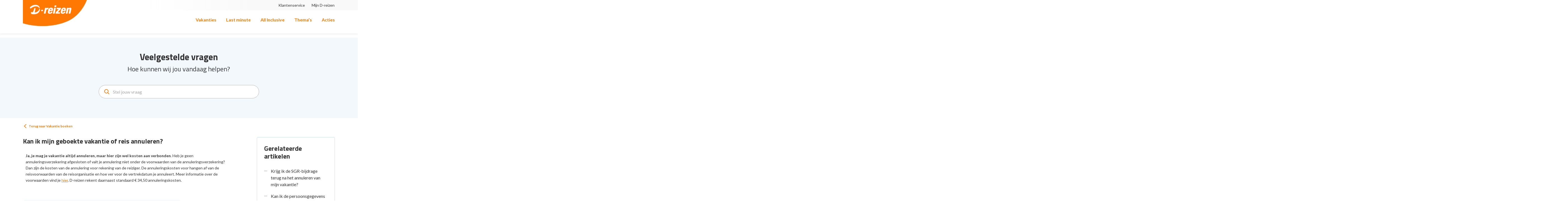

--- FILE ---
content_type: text/html; charset=utf-8
request_url: https://service.d-reizen.nl/hc/nl/articles/9218902348828-Kan-ik-mijn-geboekte-vakantie-of-reis-annuleren
body_size: 7076
content:
<!DOCTYPE html>
<html dir="ltr" lang="nl">
<head>
  <meta charset="utf-8" />
  <!-- v26864 -->


  <title>Kan ik mijn geboekte vakantie of reis annuleren?   &ndash; D-reizen</title>

  

  <meta name="description" content="Ja, je mag je vakantie altijd annuleren, maar hier zijn wel kosten aan verbonden. Heb je geen annuleringsverzekering afgesloten of valt..." /><meta property="og:image" content="https://service.d-reizen.nl/hc/theming_assets/01JH5QMWPJ5HH46VFBNP6RPCGG" />
<meta property="og:type" content="website" />
<meta property="og:site_name" content="D-reizen" />
<meta property="og:title" content="Kan ik mijn geboekte vakantie of reis annuleren?" />
<meta property="og:description" content="Ja, je mag je vakantie altijd annuleren, maar hier zijn wel kosten aan verbonden. Heb je geen annuleringsverzekering afgesloten of valt je annulering niet onder de voorwaarden van de annuleringsver..." />
<meta property="og:url" content="https://service.d-reizen.nl/hc/nl/articles/9218902348828-Kan-ik-mijn-geboekte-vakantie-of-reis-annuleren" />
<link rel="canonical" href="https://service.d-reizen.nl/hc/nl/articles/9218902348828-Kan-ik-mijn-geboekte-vakantie-of-reis-annuleren">
<link rel="alternate" hreflang="nl" href="https://service.d-reizen.nl/hc/nl/articles/9218902348828-Kan-ik-mijn-geboekte-vakantie-of-reis-annuleren">
<link rel="alternate" hreflang="x-default" href="https://service.d-reizen.nl/hc/nl/articles/9218902348828-Kan-ik-mijn-geboekte-vakantie-of-reis-annuleren">

  <link rel="stylesheet" href="//static.zdassets.com/hc/assets/application-f34d73e002337ab267a13449ad9d7955.css" media="all" id="stylesheet" />
  <link rel="stylesheet" type="text/css" href="/hc/theming_assets/1866775/360004633040/style.css?digest=24141378657820">

  <link rel="icon" type="image/x-icon" href="/hc/theming_assets/01HZPNHT5VBAG1WEHJJ4TBKK50">

    

  <meta content="width=device-width, initial-scale=1.0" name="viewport" />


<link rel="preconnect" href="https://fonts.googleapis.com">
<link rel="preconnect" href="https://fonts.gstatic.com" crossorigin>
<link href="https://fonts.googleapis.com/css2?family=Open+Sans:ital,wght@0,300;0,400;0,500;0,600;0,700;0,800;1,300;1,400;1,500;1,600;1,700;1,800&display=swap" rel="stylesheet">
<link href="https://fonts.googleapis.com/css2?family=Lato:ital,wght@0,100;0,300;0,400;0,700;0,900;1,100;1,300;1,400;1,700;1,900&display=swap" rel="stylesheet">
<link href="https://fonts.googleapis.com/css2?family=Titillium+Web:ital,wght@0,200;0,300;0,400;0,600;0,700;0,900;1,200;1,300;1,400;1,600;1,700&display=swap" rel="stylesheet">
<!-- Make the translated search clear button label available for use in JS -->
<!-- See buildClearSearchButton() in script.js -->
<script type="text/javascript">window.searchClearButtonLabelLocalized = "Zoekopdracht wissen";</script>
<script src="https://cdn.jsdelivr.net/npm/bootstrap@5.2.1/dist/js/bootstrap.bundle.min.js"></script>
<script src="https://code.jquery.com/jquery-3.6.1.min.js"></script>

<!-- Google Tag Manager -->
<script>(function(w,d,s,l,i){w[l]=w[l]||[];w[l].push({'gtm.start':
new Date().getTime(),event:'gtm.js'});var f=d.getElementsByTagName(s)[0],
j=d.createElement(s),dl=l!='dataLayer'?'&l='+l:'';j.async=true;j.src
'https://www.googletagmanager.com/gtm.js?id='+i+dl;f.parentNode.insertBefore(j,f);
})(window,document,'script','dataLayer','GTM-TKS2V393');</script>
<!-- End Google Tag Manager -->
  
</head>
<body class="community-enabled">
  
  
  

  <!-- Google Tag Manager -->

<script>(function(w,d,s,l,i){w[l]=w[l]||[];w[l].push({'gtm.start':

new Date().getTime(),event:'gtm.js'});var f=d.getElementsByTagName(s)[0],

j=d.createElement(s),dl=l!='dataLayer'?'&l='+l:'';j.async=true;j.src=

'https://www.googletagmanager.com/gtm.js?id='+i+dl;f.parentNode.insertBefore(j,f);

})(window,document,'script','dataLayer','GTM-TKS2V393');</script>

<!-- End Google Tag Manager -->

 

2. Paste this code immediately after the opening <body> tag:

<!-- Google Tag Manager (noscript) -->

<noscript><iframe src=https://www.googletagmanager.com/ns.html?id=GTM-TKS2V393

height="0" width="0" style="display:none;visibility:hidden"></iframe></noscript>

<!-- End Google Tag Manager (noscript) -->



    
    <!-- header -->
    <header id="header">
        <div class="top-header">
            <div class="container">
            <div class="row justify-content-end align-items-center">
                <div class="col-auto">
                    <ul class="tar topLinks font-twc fwb">
                        <li><a href="/hc/nl" target="_blank">Klantenservice</a></li>
                        <li><a href="https://www.d-reizen.nl/mijn-d-reizen" target="_blank">Mijn D-reizen</a></li>
                    </ul>
                </div>
            </div>
            </div>
        </div>
    
        <div class="header-main">
            <div class="container">
                <div class="row align-items-center">
                    <div class="col-auto">
                        <div class="logo-wrapper">
                            <div id="logo">
                                <a href="https://d-reizen.nl">
                                    <img alt="Logo" class="only-desktop" alt="Startpagina van D-reizen Helpcenter" src="/hc/theming_assets/01JGEK2D4HTY3V3JJ8FPA9QYV0">
                                    <img alt="Logo" class="only-mobile" alt="Startpagina van D-reizen Helpcenter" src="/hc/theming_assets/01JGEK2D4HTY3V3JJ8FPA9QYV0">
                              	</a>
                            </div>
                        </div>
                    </div>
                    <div class="col text-end">
                        <nav id="navigation">
                            <ul>
                                <li><a href="https://www.d-reizen.nl/vakantie" class="site-nav-link">Vakanties</a></li>
                                <li><a href="https://www.d-reizen.nl/last-minute" class="site-nav-link">Last minute</a></li>
                                <li><a href="https://www.d-reizen.nl/all-inclusive" class="site-nav-link">All Inclusive</a></li>
                                <li><a href="https://www.d-reizen.nl/themas" class="site-nav-link">Thema’s</a></li>
                                <li><a href="https://www.d-reizen.nl/acties" class="site-nav-link">Acties</a></li>
                            </ul>
                        </nav>
                        
    
                        <div class="right">
                            
                            <a href="https://www.d-reizen.nl/vakantie" class="btn site-btn site-btn-boek">Boek een vakantie</a>
                        </div>
                      
                        <div id="header-mobile-menu" data-bind="visible: ContactActive">
                            <div class="header-menu header-menu-phone">
                                <a class="close red" data-bind="click: function(){ ContactActive(!ContactActive()) }"></a>
                                <div data-bind="txt: 'page_fluid_header_menu_item_contact'">Contact</div>
                                <div data-bind="html: ContactContent">					
                                <ul>
                                    <li>
                                        <a href="https://www.prijsvrij.nl/veelgestelde-vragen" target="_blank">Veelgestelde vragen</a>
                                    </li>
                                    <li>
                                        <a href="javascript:$('#div-toggle-chat').slideUp();$('#div-toggle-customerservice').slideToggle();">Contact via telefoon</a>
                                        <div id="div-toggle-customerservice" style="" class="toggle-box font-twc">
                                        <div class="phonenumber-holder nl {CALL-STATUS}">
                                            <a href="tel:085-2085551" class="btn-rood fluid white font-twc fwb">Bel nu</a>
                                            <div class="">
                                            <span class="phonenumber font-twc fwb">085 2085 551</span>
                                            <span class="note">lokaal tarief</span>
                                            </div>
                                            <div class="item-status open">Call-center is nu geopend</div>
                                            <div class="item-status closed">Call-center is nu gesloten</div>
                                        </div>
                                        <dl>
                                            <dd><span class="day">maandag t/m vrijdag</span><span class="time">09:00 - 21:00</span></dd>
                                            <dd><span class="day">zaterdag, zondag</span><span class="time">10:00 - 17:00</span></dd>
                                            <dd><a href="https://www.prijsvrij.nl/veelgestelde-vragen/over-prijsvrijvakanties/contact#wat-zijn-de-openingstijden-van-prijsvrij">aangepaste openingstijden feestdagen</a></dd>
                                        </dl>
                                        </div>
                                    </li>
                                    <li><a href="https://www.prijsvrij.nl/contact#contactformulier">Contact via e-mail</a></li>
                                </ul>
                                </div>
                            </div>
    
                            <!-- next menu of header mobile -->
                            <div data-bind="visible: UserActive">
                            <div class="header-menu header-menu-user">
                                <a class="close red"></a>
                                <div data-bind="txt: 'page_fluid_header_profile_title'">Mijn D-reizen</div>
                            </div>
                            </div>
                        </div>
                        <!-- header menu mobile end -->
                    </div>
                </div>
            </div>
        </div>
    </header>
    
    <!-- Search Section -->
    <section class="search-wrapper">
        <div class="container">
            <div class="row">
                <div class="col-xl-8 offset-xl-2 col-lg-10 offset-lg-1 text-center">
                    <h1 class="search-title">Veelgestelde vragen</h1>
                    <h2 class="search-title-sub">Hoe kunnen wij jou vandaag helpen?</h2>
                    
                    <div class="row">
                    <div class="col-md-10 offset-md-1">
                        <section class="search-box header__search-wrapper">
                            <form role="search" class="search search-full input-group-search search-form" data-search="" data-instant="true" autocomplete="off" action="/hc/nl/search" accept-charset="UTF-8" method="get"><input type="hidden" name="utf8" value="&#x2713;" autocomplete="off" /><input type="search" name="query" id="query" placeholder="Stel jouw vraag" autocomplete="off" aria-label="Stel jouw vraag" /></form>
                        </section>
                    </div>
                    </div>
    
                    <!-- Related Articles -->
    
                    <section class="related-articles faq-wrapper">
                    <div class="faq-wrapper-inner">
                        
                            <section class="articles">
                                <ul class="faq-wrapper-row promoted-articles-list">
                                
                                    <li class="faq-wrapper-col">
                                        <a href="/hc/nl/articles/9493543782812-Heb-ik-visa-nodig-voor-mijn-vakantie">
                                        Heb ik visa nodig voor mijn vakantie?
    
                                        
                                        </a>
                                    </li>
                                
                                    <li class="faq-wrapper-col">
                                        <a href="/hc/nl/articles/9460526523420-Kan-ik-een-parkeerplaats-bijboeken">
                                        Kan ik een parkeerplaats bijboeken?
    
                                        
                                        </a>
                                    </li>
                                
                                    <li class="faq-wrapper-col">
                                        <a href="/hc/nl/articles/9453331220124-Kan-ik-een-excursie-boeken-via-D-reizen">
                                        Kan ik een excursie boeken via D-reizen?
    
                                        
                                        </a>
                                    </li>
                                
                                    <li class="faq-wrapper-col">
                                        <a href="/hc/nl/articles/9124050026396-Wanneer-ontvang-ik-de-reispapieren-van-D-reizen">
                                        Wanneer ontvang ik de reispapieren van D-reizen?
    
                                        
                                        </a>
                                    </li>
                                
                                </ul>
                            </section>
                        
                        </div>
                    </section>
                </div>
            </div>
        </div>
    </section>

  <main role="main">
    <!-- Categories with section -->
<section class="section-main-body section-main-body-innerpage section-main-body-article section-main-body-categories categories-with-section site-innerpage">
    <div class="container">
        <nav class="sub-nav sub-nav-site">
            <ol class="breadcrumbs">
  
    <li title="D-reizen">
      
        <a href="/hc/nl">D-reizen</a>
      
    </li>
  
    <li title="Vakantie boeken">
      
        <a href="/hc/nl/categories/9118981313052-Vakantie-boeken">Vakantie boeken</a>
      
    </li>
  
    <li title="Wijzigen of annuleren">
      
        <a href="/hc/nl/sections/9123343931420-Wijzigen-of-annuleren">Wijzigen of annuleren</a>
      
    </li>
  
</ol>

        </nav>

      <div id="article-container" class="article-container">
        <article id="main-content" class="article article-site">
          <div class="article-header">
            <h2 title="Kan ik mijn geboekte vakantie of reis annuleren?  " class="article-title">
                Kan ik mijn geboekte vakantie of reis annuleren?  
            </h2>

            
          </div>

          <section class="article-info">
            <div class="article-content">
              <div class="article-body">
                <p class="wysiwyg-indent1"><strong><span style="color: #333333;">Ja, je mag je vakantie altijd annuleren, maar hier zijn wel kosten aan verbonden</span></strong><span style="color: #333333;">. Heb je geen annuleringsverzekering afgesloten of valt je annulering niet onder de voorwaarden van de annuleringsverzekering? Dan zijn de kosten van de annulering voor rekening van de reiziger. De annuleringskosten voor hangen af van de reisvoorwaarden van de reisorganisatie en hoe ver voor de vertrekdatum je annuleert. Meer informatie over de voorwaarden vind je <a href="https://service.d-reizen.nl/hc/nl/articles/9218972469148-Hoeveel-kost-het-annuleren-van-mijn-vakantie-">hier</a>. <span style="background-color: white;">D-reizen rekent daarnaast standaard € 34,50 annuleringskosten.</span> </span></p>
              </div>
            </div>
          </section>
          
            <div class="article-votes">
                <div class="article-votes-row">
                <div class="article-votes-col">
                    <h2>
                        <span class="article-votes-question" id="article-votes-label">Is je vraag beantwoord?</span>
                    </h2>
                    
                </div>
                
                <div class="article-votes-col-auto">
                    <div class="article-votes-controls" role="group" aria-labelledby="article-votes-label">
                        <button type="button" class="button article-vote article-vote-up" data-helper="vote" data-item="article" data-type="up" data-id="9218902348828" data-upvote-count="23" data-vote-count="93" data-vote-sum="-47" data-vote-url="/hc/nl/articles/9218902348828/vote" data-value="null" data-label="Aantal gebruikers dat dit nuttig vond: 23 van 93" data-selected-class="button-primary" aria-label="Dit artikel was nuttig" aria-pressed="false">Ja</button>
                        <button type="button" class="button article-vote article-vote-down" data-helper="vote" data-item="article" data-type="down" data-id="9218902348828" data-upvote-count="23" data-vote-count="93" data-vote-sum="-47" data-vote-url="/hc/nl/articles/9218902348828/vote" data-value="null" data-label="Aantal gebruikers dat dit nuttig vond: 23 van 93" data-selected-class="button-primary" aria-label="Dit artikel was niet nuttig" aria-pressed="false">Nee</button>
                    </div>
                </div>
                </div>
            </div>
          
        </article>

        <aside class="article-sidebar" aria-labelledby="section-articles-title">
            
                <div class="collapsible-sidebar">
                <h2 id="section-articles-title" class="collapsible-sidebar-title">
                    Gerelateerde artikelen
                </h2>
                <div class="collapsible-sidebar-body">
                    <ul>
                        
                            <li>
                            <a href="/hc/nl/articles/18699309219484-Krijg-ik-de-SGR-bijdrage-terug-na-het-annuleren-van-mijn-vakantie" class="sidenav-item ">Krijg ik de SGR-bijdrage terug na het annuleren van mijn vakantie?</a>
                            </li>
                        
                            <li>
                            <a href="/hc/nl/articles/9126675357852-Kan-ik-de-persoonsgegevens-van-een-reiziger-na-de-boeking-nog-wijzigen" class="sidenav-item ">Kan ik de persoonsgegevens van een reiziger na de boeking nog wijzigen?</a>
                            </li>
                        
                            <li>
                            <a href="/hc/nl/articles/15580875309596-Ik-heb-mijn-getrouwde-naam-ingevuld-en-niet-mijn-meisjesnaam-wat-nu" class="sidenav-item ">Ik heb mijn getrouwde naam ingevuld en niet mijn meisjesnaam, wat nu?</a>
                            </li>
                        
                            <li>
                            <a href="/hc/nl/articles/15580911973276-Als-mijn-geboortedatum-niet-klopt-moet-dit-dan-worden-aangepast" class="sidenav-item ">Als mijn geboortedatum niet klopt, moet dit dan worden aangepast?</a>
                            </li>
                        
                            <li>
                            <a href="/hc/nl/articles/9126664583708-Kan-ik-de-vertrekdatum-vlucht-accommodatie-of-bestemming-van-mijn-reis-na-boeking-nog-wijzigen-of-omboeken" class="sidenav-item ">Kan ik de vertrekdatum, vlucht, accommodatie of bestemming van mijn reis na boeking nog wijzigen of omboeken?</a>
                            </li>
                        
                            <li>
                            <a href="/hc/nl/articles/9218937820828-Kan-ik-nog-een-extra-persoon-bijboeken" class="sidenav-item ">Kan ik nog een extra persoon bijboeken? </a>
                            </li>
                        
                            <li>
                            <a href="/hc/nl/articles/9218902348828-Kan-ik-mijn-geboekte-vakantie-of-reis-annuleren" class="sidenav-item current-article">Kan ik mijn geboekte vakantie of reis annuleren?  </a>
                            </li>
                        
                            <li>
                            <a href="/hc/nl/articles/10502565163804-Kan-ik-mijn-reis-kosteloos-annuleren" class="sidenav-item ">Kan ik mijn reis kosteloos annuleren?</a>
                            </li>
                        
                            <li>
                            <a href="/hc/nl/articles/15581225107228-Worden-de-kosten-van-mijn-annulering-vergoed" class="sidenav-item ">Worden de kosten van mijn annulering vergoed?</a>
                            </li>
                        
                            <li>
                            <a href="/hc/nl/articles/22873484220700-Kan-ik-iemand-van-mijn-boeking-afhalen" class="sidenav-item ">Kan ik iemand van mijn boeking afhalen?</a>
                            </li>
                        
                    </ul>
                    
                        <a href="/hc/nl/sections/9123343931420-Wijzigen-of-annuleren" class="article-sidebar-item">Zie meer</a>
                    
                </div>
                </div>
            
        </aside>
      </div>
    </div>
</section>
<script>
  $('.related-articles').hide();
</script>
  </main>

  <!-- Contact Us warpper -->
<section class="contact-us-wrapper">
    <div class="container">
        <div class="contact-us-wrapper-inner">
        <h2>Kom je er zelf niet uit?</h2>
        <h4>Neem dan contact met ons op</h4>

        <div class="contact-us-block-wrapper">
            <div class="row">
            <div class="col-md-6">
                <div class="contact-us-block">
                <div class="row justify-content-between align-items-end">
                    <div class="col-auto">
                    <div class="contact-us-text contact-us-text-mail">
                        <h3 class="contact-mail-title">Stuur een e-mail</h3>
                        <p>Zo snel mogelijk een reactie.</p>
                    </div>
                    </div>

                    <div class="col-auto col-contact-email">
                    <a href="/hc/nl/requests/new" class="contact-email">
                      <span class="col-contact-email-icon"></span>
                      <span>Stuur een e-mail</span>
                    </a>
                    </div>
                </div>
                </div>
            </div>

            <div class="col-md-6">
                <div class="contact-us-block">
                <div class="row justify-content-between align-items-end">
                    <div class="col-auto">
                    <div class="contact-us-text contact-us-text-phone">
                        <h3 class="contact-phone-title">Bel ons</h3>
                        <ul>
                          <li>maandag t/m vrijdag 09.00 - 21:00<br />zaterdag & zondag 10:00 - 17:00</li>
                        </ul>
                    </div>
                    </div>

                    <div class="col-auto col-contact-phone">
                    <a href="tel:+31885554999" class="contact-phone"><span class="col-contact-phone-icon"></span> <span>088 555 4999</span></a>
                    </div>
                </div>
                </div>
            </div>
            </div>
        </div>
        </div>
    </div>
</section>

<!-- Footer -->
<footer>

    <div class="footer-bottom-wrapper">
        <div class="container">
            <div class="footer-bottom-wrapper-inner">
                <div class="row justify-content-between">
                    <div class="col-auto">
                        <p>&copy; 2025 D-reizen. Alle rechten voorbehouden.</p>
                    </div>

                    <div class="col-auto col-social-icon-chat">
                        <ul class="social-icon">
                            <li>
                                <a href="https://www.facebook.com/dreizenvakanties" target="_blank"><img src="/hc/theming_assets/01HZPNHM1XKJP62WJ6S6GDHJBK" height="24" alt=""></a>
                            </li>

                            <li>
                                <a href="https://www.instagram.com/dreizenvakanties" target="_blank"><img src="/hc/theming_assets/01HZPNHP1V1CNDR3GG7EAW8RDH" height="24" alt=""></a>
                            </li>

                            <li>
                                <a href="https://www.youtube.com/dreizen" target="_blank"><img src="/hc/theming_assets/01HZPNHSY54N19246D45B7G281" height="24" alt=""></a>
                            </li>

                            <li>
                                <a href="https://nl.pinterest.com/dreizen" target="_blank"><img src="/hc/theming_assets/01HZPNHQTDGENHC7TPWWRRA2B1" height="24" alt=""></a>
                            </li>
                        </ul>




  <!-- / -->

  
  <script src="//static.zdassets.com/hc/assets/nl.332c0df15a6f6c793243.js"></script>
  

  <script type="text/javascript">
  /*

    Greetings sourcecode lurker!

    This is for internal Zendesk and legacy usage,
    we don't support or guarantee any of these values
    so please don't build stuff on top of them.

  */

  HelpCenter = {};
  HelpCenter.account = {"subdomain":"prijsvrij","environment":"production","name":"Prijsvrij Vakanties"};
  HelpCenter.user = {"identifier":"da39a3ee5e6b4b0d3255bfef95601890afd80709","email":null,"name":"","role":"anonymous","avatar_url":"https://assets.zendesk.com/hc/assets/default_avatar.png","is_admin":false,"organizations":[],"groups":[]};
  HelpCenter.internal = {"asset_url":"//static.zdassets.com/hc/assets/","web_widget_asset_composer_url":"https://static.zdassets.com/ekr/snippet.js","current_session":{"locale":"nl","csrf_token":null,"shared_csrf_token":null},"usage_tracking":{"event":"article_viewed","data":"[base64]--6d7f83d9ba62c5af93017a9db5cd6d7d707cda09","url":"https://service.d-reizen.nl/hc/activity"},"current_record_id":"9218902348828","current_record_url":"/hc/nl/articles/9218902348828-Kan-ik-mijn-geboekte-vakantie-of-reis-annuleren","current_record_title":"Kan ik mijn geboekte vakantie of reis annuleren?  ","current_text_direction":"ltr","current_brand_id":360004633040,"current_brand_name":"D-reizen","current_brand_url":"https://dreizen.zendesk.com","current_brand_active":true,"current_path":"/hc/nl/articles/9218902348828-Kan-ik-mijn-geboekte-vakantie-of-reis-annuleren","show_autocomplete_breadcrumbs":true,"user_info_changing_enabled":false,"has_user_profiles_enabled":false,"has_end_user_attachments":true,"user_aliases_enabled":false,"has_anonymous_kb_voting":true,"has_multi_language_help_center":true,"show_at_mentions":false,"embeddables_config":{"embeddables_web_widget":false,"embeddables_help_center_auth_enabled":false,"embeddables_connect_ipms":false},"answer_bot_subdomain":"static","gather_plan_state":"subscribed","has_article_verification":true,"has_gather":true,"has_ckeditor":false,"has_community_enabled":true,"has_community_badges":true,"has_community_post_content_tagging":false,"has_gather_content_tags":true,"has_guide_content_tags":true,"has_user_segments":true,"has_answer_bot_web_form_enabled":false,"has_garden_modals":false,"theming_cookie_key":"hc-da39a3ee5e6b4b0d3255bfef95601890afd80709-2-preview","is_preview":false,"has_search_settings_in_plan":true,"theming_api_version":2,"theming_settings":{"brand_color":"#17494D","brand_text_color":"#FFFFFF","text_color":"#2F3941","link_color":"#1F73B7","hover_link_color":"#0F3554","visited_link_color":"rgba(255, 120, 1, 1)","background_color":"#FFFFFF","heading_font":"-apple-system, BlinkMacSystemFont, 'Segoe UI', Helvetica, Arial, sans-serif","text_font":"-apple-system, BlinkMacSystemFont, 'Segoe UI', Helvetica, Arial, sans-serif","logo":"/hc/theming_assets/01JH5QMWPJ5HH46VFBNP6RPCGG","show_brand_name":true,"favicon":"/hc/theming_assets/01HZPNHT5VBAG1WEHJJ4TBKK50","homepage_background_image":"/hc/theming_assets/01HZPNHTENVQ9XF0G8B81ACP7V","community_background_image":"/hc/theming_assets/01HZPNHTM1GZCHJWZ314WXBPRD","community_image":"/hc/theming_assets/01HZPNHTRQQCY4D1BKEDZHKQV5","instant_search":true,"scoped_kb_search":true,"scoped_community_search":true,"show_recent_activity":true,"show_articles_in_section":true,"show_article_author":true,"show_article_comments":true,"show_follow_article":true,"show_recently_viewed_articles":true,"show_related_articles":true,"show_article_sharing":true,"show_follow_section":true,"show_follow_post":true,"show_post_sharing":true,"show_follow_topic":true,"request_list_beta":false},"has_pci_credit_card_custom_field":true,"help_center_restricted":false,"is_assuming_someone_else":false,"flash_messages":[],"user_photo_editing_enabled":true,"user_preferred_locale":"nl","base_locale":"nl","login_url":"https://prijsvrij.zendesk.com/access?brand_id=360004633040\u0026return_to=https%3A%2F%2Fservice.d-reizen.nl%2Fhc%2Fnl%2Farticles%2F9218902348828-Kan-ik-mijn-geboekte-vakantie-of-reis-annuleren","has_alternate_templates":true,"has_custom_statuses_enabled":false,"has_hc_generative_answers_setting_enabled":true,"has_generative_search_with_zgpt_enabled":false,"has_suggested_initial_questions_enabled":false,"has_guide_service_catalog":true,"has_service_catalog_search_poc":false,"has_service_catalog_itam":false,"has_csat_reverse_2_scale_in_mobile":false,"has_knowledge_navigation":false,"has_unified_navigation":false,"has_unified_navigation_eap_access":false,"has_csat_bet365_branding":false,"version":"v26864","dev_mode":false};
</script>

  
  
  <script src="//static.zdassets.com/hc/assets/hc_enduser-d7240b6eea31e24cbd47b3b04ab3c4c3.js"></script>
  <script type="text/javascript" src="/hc/theming_assets/1866775/360004633040/script.js?digest=24141378657820"></script>
  
</body>
</html>

--- FILE ---
content_type: text/css; charset=utf-8
request_url: https://service.d-reizen.nl/hc/theming_assets/1866775/360004633040/style.css?digest=24141378657820
body_size: 48670
content:
@charset "UTF-8";
button,
hr,
input {
  overflow: visible;
}
.promoted-articles-item .icon-lock,
progress,
sub,
sup {
  vertical-align: baseline;
}
input,
legend {
  max-width: 100%;
}
body,
ul {
  margin: 0;
}
.hero-inner,
.search-icon {
  transform: translateY(-50%);
}
.blocks-list,
.user-nav-list,
ul {
  list-style: none;
}
.community-image,
.hero {
  background-position: center;
}
.comment-body,
.profile-activity-description,
.profile-contribution,
.profile-header .basic-info,
.profile-header .description {
  -moz-hyphens: auto;
  -ms-hyphens: auto;
  -webkit-hyphens: auto;
  word-wrap: break-word;
  word-break: break-word;
}
html {
  line-height: 1.15;
  -webkit-text-size-adjust: 100%;
}
.collapsible-nav[aria-expanded="true"] li:not(.current),
.collapsible-nav[aria-expanded="true"] li:not([aria-selected="true"]),
.collapsible-sidebar[aria-expanded="true"] .collapsible-sidebar-body,
.dropdown-menu[aria-expanded="true"],
.meta-group,
.nav-wrapper-mobile .menu-list-mobile[aria-expanded="true"],
.request-main .comment-ccs,
.request-main .comment-fields.shown,
.request-main .comment-form-controls,
.requests .requests-table-info,
.requests .requests-table-meta,
.requests-table-toolbar .request-filter,
.search-results .meta-group > li,
.subscriptions-table td:last-child,
.table td,
.user-nav[aria-expanded="true"] > .user-nav-list li,
details,
main {
  display: block;
}
h1 {
  margin: 0.67em 0;
}
hr {
  box-sizing: content-box;
  height: 0;
}
*,
.blocks-item,
.search .clear-button,
.search input[type="search"],
input,
legend {
  box-sizing: border-box;
}
code,
kbd,
pre,
samp {
  font-family: monospace, monospace;
  font-size: 1em;
}
a {
  background-color: transparent;
  color: #ff7801;
  text-decoration: none;
}
abbr[title] {
  border-bottom: none;
  text-decoration: underline;
  text-decoration: underline dotted;
}
b,
strong {
  font-weight: bolder;
}
small {
  font-size: 80%;
}
sub,
sup {
  font-size: 75%;
  line-height: 0;
  position: relative;
}
sub {
  bottom: -0.25em;
}
sup {
  top: -0.5em;
}
img {
  border-style: none;
}
button,
input,
optgroup,
select,
textarea {
  font-family: inherit;
  font-size: 100%;
  line-height: 1.15;
  margin: 0;
}
.sub-nav input[type="search"]::after,
body {
  font-size: 15px;
}
button,
select {
  text-transform: none;
}
[type="button"],
[type="reset"],
[type="submit"],
button {
  -webkit-appearance: button;
}
[type="button"]::-moz-focus-inner,
[type="reset"]::-moz-focus-inner,
[type="submit"]::-moz-focus-inner,
button::-moz-focus-inner {
  border-style: none;
  padding: 0;
}
[type="button"]:-moz-focusring,
[type="reset"]:-moz-focusring,
[type="submit"]:-moz-focusring,
button:-moz-focusring {
  outline: ButtonText dotted 1px;
}
fieldset {
  padding: 0.35em 0.75em 0.625em;
}
legend {
  color: inherit;
  display: table;
  padding: 0;
  white-space: normal;
}
.dropdown-chevron-icon,
.form-field .nesty-input,
.form-field textarea,
.logo img,
.profile-contribution-icon svg,
.recent-activity-comment-icon svg,
.user-avatar {
  vertical-align: middle;
}
[type="checkbox"],
[type="radio"] {
  box-sizing: border-box;
  padding: 0;
}
[type="number"]::-webkit-inner-spin-button,
[type="number"]::-webkit-outer-spin-button {
  height: auto;
}
[type="search"] {
  -webkit-appearance: textfield;
  outline-offset: -2px;
}
[type="search"]::-webkit-search-decoration {
  -webkit-appearance: none;
}
::-webkit-file-upload-button {
  -webkit-appearance: button;
  font: inherit;
}
.comment-body,
.post-content,
body {
  font-family: -apple-system, BlinkMacSystemFont, 'Segoe UI', Helvetica, Arial, sans-serif;
}
summary {
  display: list-item;
}
[hidden],
template {
  display: none;
}
body {
  background-color: #FFFFFF;
  color: #2F3941;
  line-height: 1.5;
  -webkit-font-smoothing: antialiased;
}
h1,
h2,
h3,
h4,
h5,
h6 {
  font-family: -apple-system, BlinkMacSystemFont, 'Segoe UI', Helvetica, Arial, sans-serif;
  margin-top: 0;
}
h1 {
  font-size: 32px;
}
h2 {
  font-size: 22px;
}
.community-featured-posts .title,
.post-sidebar-title,
.search-results-subheading,
h3 {
  font-size: 18px;
  font-weight: 600;
}
h4 {
  font-size: 16px;
}
.article-body a:visited,
.article-more-questions a:visited,
.comment-body a:visited,
.comment-callout a:visited,
.community a:visited,
.form .suggestion-list li a:visited,
.post-body a:visited,
.recent-activity-controls a:visited,
.striped-list-title:visited,
a:visited {
  color: #ff7801;
}
#user #user-name:hover,
.search-results-sidebar .see-all-filters:hover,
.striped-list-title:active,
.striped-list-title:focus,
.striped-list-title:hover,
a:active,
a:focus,
a:hover {
  text-decoration: underline;
}
input,
textarea {
  color: #000;
  font-size: 14px;
}
input {
  transition: border 0.12s ease-in-out;
}
input:not([type="checkbox"]) {
  outline: 0;
}
.form-field input:focus,
.form-field input[type="text"]:focus,
.request-main .form-field.comment-ccs > ul[data-hc-focus="true"],
input:not([type="checkbox"]):focus,
select:focus,
textarea:focus {
  border: 1px solid;
}
.button-large[disabled],
input[disabled],
input[type="submit"][disabled] {
  background-color: #ddd;
}
select {
  -webkit-appearance: none;
  -moz-appearance: none;
  background: url("data:image/svg+xml,%3C%3Fxml version='1.0' encoding='UTF-8'%3F%3E%3Csvg xmlns='http://www.w3.org/2000/svg' width='10' height='6' viewBox='0 0 10 6'%3E%3Cpath fill='%23CCC' d='M0 0h10L5 6 0 0z'/%3E%3C/svg%3E%0A")
    right 10px center no-repeat #fff;
  border: 1px solid #ddd;
  border-radius: 4px;
  padding: 8px 30px 8px 10px;
  outline: 0;
  color: #555;
  width: 100%;
}
select::-ms-expand {
  display: none;
}
textarea {
  overflow: auto;
  border: 1px solid #ddd;
  border-radius: 2px;
  resize: vertical;
  width: 100%;
  outline: 0;
  padding: 10px;
}
.container,
.error-page {
  max-width: 1160px;
  margin: 0 auto;
  padding: 0 5%;
}
.container-divider {
  border-top: 1px solid #ddd;
  margin-bottom: 20px;
}
ul {
  padding: 0;
}
.pagination-first-text,
.pagination-last-text,
.recent-activity-accessibility-label,
.visibility-hidden {
  border: 0;
  clip: rect(0 0 0 0);
  -webkit-clip-path: inset(50%);
  clip-path: inset(50%);
  height: 1px;
  margin: -1px;
  overflow: hidden;
  padding: 0;
  position: absolute;
  width: 1px;
  white-space: nowrap;
}
.article-subscribe button,
.button,
.community-follow button,
.pagination-first-link,
.pagination-last-link,
.pagination-next-link,
.pagination-prev-link,
.requests-table-toolbar .organization-subscribe button,
.section-subscribe button,
.split-button button,
.subscriptions-subscribe button {
  background-color: transparent;
  border: 1px solid;
  border-radius: 4px;
  color: #17494D;
  cursor: pointer;
  display: inline-block;
  font-size: 12px;
  line-height: 2.34;
  margin: 0;
  padding: 0 20px;
  text-align: center;
  transition: background-color 0.12s ease-in-out, border-color 0.12s ease-in-out,
    color 0.15s ease-in-out;
  user-select: none;
  white-space: nowrap;
  width: 100%;
  -webkit-touch-callout: none;
}
.button-large,
.split-button button,
input[type="submit"] {
  background-color: #17494D;
  color: #FFFFFF;
}
.community-badge-container-achievements,
.header,
.search-has-value .clear-button,
.split-button {
  display: flex;
}
.article-subscribe button.button-primary,
.article-subscribe button:active,
.article-subscribe button:focus,
.article-subscribe button:hover,
.article-subscribe button:visited,
.article-subscribe button[data-selected="true"],
.button-primary.pagination-first-link,
.button-primary.pagination-last-link,
.button-primary.pagination-next-link,
.button-primary.pagination-prev-link,
.button.button-primary,
.button:active,
.button:focus,
.button:hover,
.button:visited,
.community-follow button.button-primary,
.community-follow button:active,
.community-follow button:focus,
.community-follow button:hover,
.community-follow button:visited,
.pagination-first-link:active,
.pagination-first-link:focus,
.pagination-first-link:hover,
.pagination-first-link:visited,
.pagination-last-link:active,
.pagination-last-link:focus,
.pagination-last-link:hover,
.pagination-last-link:visited,
.pagination-next-link:active,
.pagination-next-link:focus,
.pagination-next-link:hover,
.pagination-next-link:visited,
.pagination-prev-link:active,
.pagination-prev-link:focus,
.pagination-prev-link:hover,
.pagination-prev-link:visited,
.requests-table-toolbar .organization-subscribe button.button-primary,
.requests-table-toolbar .organization-subscribe button:active,
.requests-table-toolbar .organization-subscribe button:focus,
.requests-table-toolbar .organization-subscribe button:hover,
.requests-table-toolbar .organization-subscribe button:visited,
.requests-table-toolbar .organization-subscribe button[data-selected="true"],
.section-subscribe button.button-primary,
.section-subscribe button:active,
.section-subscribe button:focus,
.section-subscribe button:hover,
.section-subscribe button:visited,
.section-subscribe button[data-selected="true"],
.split-button button.button-primary,
.split-button button:active,
.split-button button:focus,
.split-button button:hover,
.split-button button:visited,
.subscriptions-subscribe button.button-primary,
.subscriptions-subscribe button:active,
.subscriptions-subscribe button:focus,
.subscriptions-subscribe button:hover,
.subscriptions-subscribe button:visited,
.subscriptions-subscribe button[data-selected="true"] {
  background-color: #17494D;
  color: #FFFFFF;
  text-decoration: none;
}
.article-subscribe button.button-primary:active,
.article-subscribe button.button-primary:focus,
.article-subscribe button.button-primary:hover,
.article-subscribe button:active[data-selected="true"],
.article-subscribe button:focus[data-selected="true"],
.article-subscribe button:hover[data-selected="true"],
.button-primary.pagination-first-link:active,
.button-primary.pagination-first-link:focus,
.button-primary.pagination-first-link:hover,
.button-primary.pagination-last-link:active,
.button-primary.pagination-last-link:focus,
.button-primary.pagination-last-link:hover,
.button-primary.pagination-next-link:active,
.button-primary.pagination-next-link:focus,
.button-primary.pagination-next-link:hover,
.button-primary.pagination-prev-link:active,
.button-primary.pagination-prev-link:focus,
.button-primary.pagination-prev-link:hover,
.button.button-primary:active,
.button.button-primary:focus,
.button.button-primary:hover,
.community-follow button.button-primary:active,
.community-follow button.button-primary:focus,
.community-follow button.button-primary:hover,
.requests-table-toolbar .organization-subscribe button.button-primary:active,
.requests-table-toolbar .organization-subscribe button.button-primary:focus,
.requests-table-toolbar .organization-subscribe button.button-primary:hover,
.requests-table-toolbar
  .organization-subscribe
  button:active[data-selected="true"],
.requests-table-toolbar
  .organization-subscribe
  button:focus[data-selected="true"],
.requests-table-toolbar
  .organization-subscribe
  button:hover[data-selected="true"],
.section-subscribe button.button-primary:active,
.section-subscribe button.button-primary:focus,
.section-subscribe button.button-primary:hover,
.section-subscribe button:active[data-selected="true"],
.section-subscribe button:focus[data-selected="true"],
.section-subscribe button:hover[data-selected="true"],
.split-button button.button-primary:active,
.split-button button.button-primary:focus,
.split-button button:hover,
.subscriptions-subscribe button.button-primary:active,
.subscriptions-subscribe button.button-primary:focus,
.subscriptions-subscribe button.button-primary:hover,
.subscriptions-subscribe button:active[data-selected="true"],
.subscriptions-subscribe button:focus[data-selected="true"],
.subscriptions-subscribe button:hover[data-selected="true"] {
  background-color: #000;
  border-color: #000;
}
.article-subscribe button[data-disabled],
.button[data-disabled],
.community-follow button[data-disabled],
.dropdown-menu [role="menuitem"][aria-selected="true"],
.pagination-first-link[data-disabled],
.pagination-last-link[data-disabled],
.pagination-next-link[data-disabled],
.pagination-prev-link[data-disabled],
.requests-table-toolbar .organization-subscribe button[data-disabled],
.section-subscribe button[data-disabled],
.split-button button[data-disabled],
.subscriptions-subscribe button[data-disabled] {
  cursor: default;
}
.button-large,
input[type="submit"] {
  cursor: pointer;
  border: 0;
  border-radius: 4px;
  font-size: 14px;
  line-height: 2.72;
  min-width: 190px;
  padding: 0 1.9286em;
  width: 100%;
}
.button-large:active,
.button-large:focus,
.button-large:hover,
input[type="submit"]:active,
input[type="submit"]:focus,
input[type="submit"]:hover {
  background-color: #000;
}
.button-secondary {
  color: #5a6d7c;
  border: 1px solid #ddd;
  background-color: transparent;
}
.button-secondary:active,
.button-secondary:focus,
.button-secondary:hover {
  color: #2F3941;
  border: 1px solid #ddd;
  background-color: #f7f7f7;
}
.split-button button {
  border: 0;
  height: 32px;
  line-height: 16px;
  outline-color: #17494D;
}
[dir="ltr"] .split-button button:not(:only-child):first-child,
[dir="rtl"] .split-button button:not(:only-child):last-child {
  border-top-right-radius: unset;
  border-bottom-right-radius: unset;
}
[dir="ltr"] .split-button button:not(:only-child):last-child,
[dir="rtl"] .split-button button:not(:only-child):first-child {
  border-top-left-radius: unset;
  border-bottom-left-radius: unset;
}
.form footer a,
.form-field .optional,
.form-field p,
.table th,
.table th a {
  color: #5a6d7c;
}
[dir="rtl"] .split-button button:not(:only-child):first-child {
  border-left: 1px solid;
}
[dir="ltr"] .split-button button:not(:only-child):first-child {
  border-right: 1px solid;
}
.split-button button:not(:only-child):last-child {
  display: flex;
  justify-content: center;
  align-items: center;
  width: 26px;
  min-width: 26px;
  max-width: 26px;
  padding: 0;
}
.table {
  width: 100%;
  table-layout: fixed;
  border-collapse: collapse;
  border-spacing: 0;
}
.table th,
.table th a {
  font-size: 13px;
  text-align: left;
}
[dir="rtl"] .notification-inline,
[dir="rtl"] .table th,
[dir="rtl"] .table th a {
  text-align: right;
}
.table tr {
  border-bottom: 1px solid #ddd;
  display: block;
  padding: 20px 0;
}
@media (min-width: 1024px) {
  body > main {
    min-height: 65vh;
  }
  .table td,
  .table th {
    padding: 20px 30px;
  }
}
.form {
  max-width: 650px;
}
.form-field ~ .form-field,
.profile-activity-list,
.profile-badges-items {
  margin-top: 25px;
}
.form-field label {
  display: block;
  font-size: 13px;
  margin-bottom: 5px;
}
.form-field input {
  border: 1px solid #ddd;
  border-radius: 4px;
  padding: 10px;
  width: 100%;
}
.form-field input[type="text"] {
  border: 1px solid #ddd;
  border-radius: 4px;
}
.form-field input[type="checkbox"] {
  width: auto;
}
.form-field .nesty-input {
  border-radius: 4px;
  height: 40px;
  line-height: 40px;
  outline: 0;
}
.form-field .nesty-input:focus {
  border: 1px solid;
  text-decoration: none;
}
.form-field .hc-multiselect-toggle:focus {
  outline: 0;
  border: 1px solid;
  text-decoration: none;
}
.form-field input[type="checkbox"] + label {
  margin: 0 0 0 10px;
}
.form-field .optional {
  margin-left: 4px;
}
.form-field p {
  font-size: 12px;
  margin: 5px 0;
}
.form footer {
  margin-top: 40px;
  padding-top: 30px;
}
.form footer a {
  cursor: pointer;
  margin-right: 15px;
}
.form .suggestion-list,
.requests-table-toolbar .request-filter-label {
  font-size: 13px;
  margin-top: 30px;
}
.form .suggestion-list label {
  border-bottom: 1px solid #ddd;
  display: block;
  padding-bottom: 5px;
}
.form .suggestion-list li {
  padding: 10px 0;
}
.header {
  max-width: 1160px;
  margin: 0 auto;
  padding: 0 5%;
  position: relative;
  align-items: center;
  height: 71px;
  justify-content: space-between;
}
.collapsible-nav-toggle[aria-expanded="false"] .chevron-icon,
.collapsible-nav-toggle[aria-expanded="true"] .x-icon,
.collapsible-sidebar-toggle[aria-expanded="false"] .chevron-icon,
.collapsible-sidebar-toggle[aria-expanded="true"] .x-icon,
.comment-mark-as-solved,
.dropdown-toggle > *,
.logo a,
.pagination-first,
.pagination-last,
.pagination-next,
.pagination-prev,
.recent-activity-item-comment::before,
.request-details .request-collaborators,
.share a,
.share li,
.user-info,
.user-nav,
.user-nav-list > li {
  display: inline-block;
}
.logo img {
  max-height: 81px;
}
.logo span {
  margin: 0 10px;
  color: #17494D;
}
.article-comment-count:hover,
.article-return-to-top a:focus,
.article-return-to-top a:hover,
.dropdown-toggle:hover,
.logo a:active,
.logo a:focus,
.logo a:hover,
.post-comment-count:hover,
.status-label:active,
.status-label:focus,
.status-label:hover,
.vote a:active,
.vote a:focus,
.vote a:hover {
  text-decoration: none;
}
.user-nav {
  position: absolute;
  white-space: nowrap;
}
.user-nav[aria-expanded="true"] {
  background-color: #fff;
  box-shadow: 0 0 4px 0 rgba(0, 0, 0, 0.15), 0 4px 10px 0 rgba(0, 0, 0, 0.1);
  border: 1px solid #ddd;
  right: 0;
  left: 0;
  top: 71px;
  z-index: 1;
}
.user-nav[aria-expanded="true"] > .user-nav-list a,
.user-nav[aria-expanded="true"] > a {
  display: block;
  margin: 20px;
}
.user-nav-list {
  display: block;
}
.nav-wrapper-desktop a {
  border: 0;
  color: #ff7801;
  display: none;
  font-size: 14px;
  padding: 0 20px 0 0;
  width: auto;
}
[dir="rtl"] .nav-wrapper-desktop a {
  padding: 0 0 0 20px;
}
.nav-wrapper-desktop a:active,
.nav-wrapper-desktop a:focus,
.nav-wrapper-desktop a:hover {
  background-color: transparent;
  color: #ff7801;
  text-decoration: underline;
}
.nav-wrapper-mobile .menu-button-mobile {
  background: 0 0;
  border: 0;
  width: auto;
  min-width: 71px;
  cursor: pointer;
}
.nav-wrapper-mobile .menu-button-mobile .icon-menu {
  padding: 7px;
  vertical-align: middle;
  width: 30px;
  height: 30px;
  border-radius: 50%;
}
.nav-wrapper-mobile .menu-button-mobile[aria-expanded="true"] .icon-menu {
  background: #f3f3f3;
}
.nav-wrapper-mobile .menu-list-mobile {
  position: absolute;
  background-color: #fff;
  box-shadow: 0 10px 10px 0 rgba(0, 0, 0, 0.15);
  border-top: 1px solid #ddd;
  border-bottom: 1px solid #ddd;
  right: 0;
  left: 0;
  top: 71px;
  z-index: 2;
}
.collapsible-nav-list li:not(.current),
.collapsible-nav-list li:not([aria-selected="true"]),
.collapsible-nav-toggle-icon,
.collapsible-sidebar-body,
.collapsible-sidebar-toggle-icon,
.comment-ccs,
.my-activities-table td:not(:first-child),
.my-activities-table thead,
.nav-wrapper-mobile .menu-list-mobile-items .nav-divider:last-child,
.nav-wrapper-mobile .menu-list-mobile-items li:empty:not(.nav-divider),
.nav-wrapper-mobile .menu-list-mobile[aria-expanded="false"],
.notification-inline[aria-hidden="true"],
.request-main .comment-fields,
.request-main .comment-show-container.hidden,
.request-main .request-submit-comment,
.request-main input#mark_as_solved,
.requests .requests-table thead,
.search-results-sidebar
  .collapsible-sidebar[aria-expanded="false"]
  .multibrand-filter-list,
.search-results-sidebar .multibrand-filter-list--collapsed li:nth-child(1n + 6),
.search-results-sidebar .see-all-filters[aria-hidden="true"],
.see-all-sections-trigger[aria-hidden="true"],
.striped-list-count-item:last-child::after,
.user-info .dropdown-toggle::after {
  display: none;
}
.nav-wrapper-mobile .menu-list-mobile-items .item {
  margin: 4px 0;
}
.nav-wrapper-mobile .menu-list-mobile-items .nav-divider {
  border-bottom: 0.1px solid #ddd;
  padding: 0;
}
.nav-wrapper-mobile .menu-list-mobile-items button {
  background: 0 0;
  border: none;
  padding: 8px 24px;
  width: 100%;
  height: 100%;
  color: #2F3941;
  cursor: pointer;
  text-align: start;
}
.nav-wrapper-mobile .menu-list-mobile-items button:active,
.nav-wrapper-mobile .menu-list-mobile-items button:focus,
.nav-wrapper-mobile .menu-list-mobile-items button:hover {
  background-color: #f3f3f3;
  text-decoration: underline;
}
.nav-wrapper-mobile .menu-list-mobile-items a {
  display: block;
  padding: 8px 24px;
  width: 100%;
  height: 100%;
  color: #2F3941;
}
.nav-wrapper-mobile .menu-list-mobile-items a:active,
.nav-wrapper-mobile .menu-list-mobile-items a:focus,
.nav-wrapper-mobile .menu-list-mobile-items a:hover {
  background-color: #f3f3f3;
}
.nav-wrapper-mobile .menu-list-mobile-items .my-profile {
  display: flex;
  line-height: 1.5;
}
.nav-wrapper-mobile .menu-list-mobile-items .my-profile .my-profile-tooltip {
  font-size: 12px;
  color: #68737d;
}
.nav-wrapper-mobile .menu-list-mobile-items .menu-profile-avatar {
  height: 20px;
  width: 20px;
  border-radius: 50%;
  display: inline-block;
  margin-right: 8px;
  margin-top: 1px;
}
[dir="rtl"] .nav-wrapper-mobile .menu-list-mobile-items .menu-profile-avatar {
  margin-right: 0;
  margin-left: 8px;
}
.skip-navigation {
  align-items: center;
  background-color: #000;
  color: #fff;
  display: flex;
  font-size: 14px;
  justify-content: center;
  left: -999px;
  margin: 20px;
  padding: 20px;
  overflow: hidden;
  position: absolute;
  top: auto;
  z-index: -999;
}
.avatar,
.user-avatar {
  display: inline-block;
}
.avatar,
.requests .requests-table .requests-link,
.search,
.search-container {
  position: relative;
}
[dir="rtl"] .skip-navigation {
  left: initial;
  right: -999px;
}
.skip-navigation:active,
.skip-navigation:focus {
  left: auto;
  overflow: auto;
  text-align: center;
  text-decoration: none;
  top: auto;
  z-index: 999;
}
[dir="rtl"] .skip-navigation:active,
[dir="rtl"] .skip-navigation:focus {
  left: initial;
  right: auto;
}
.user-info > button {
  border: 0;
  color: #ff7801;
  min-width: 0;
  padding: 0;
  white-space: nowrap;
}
.user-info > button:focus,
.user-info > button:hover {
  color: #ff7801;
  background-color: transparent;
}
.user-info > button::after {
  color: #ff7801;
  padding-right: 15px;
}
.article-comment-count,
.breadcrumbs li,
.footer a,
.no-activities,
.post-comment-count,
.powered-by-zendesk a,
.powered-by-zendesk a:visited,
.share a,
.upload-dropzone span {
  color: #5a6d7c;
}
[dir="rtl"] .user-info > button::after {
  padding-left: 15px;
  padding-right: 0;
}
#user #user-name {
  display: none;
  font-size: 14px;
}
.user-avatar {
  height: 25px;
  width: 25px;
  border-radius: 50%;
}
.avatar img,
.profile-info .community-badge-achievements {
  height: 40px;
  width: 40px;
}
.avatar .icon-agent {
  color: #17494D;
  border: 2px solid #fff;
  border-radius: 50%;
  bottom: -4px;
  background-color: #FFFFFF;
  font-size: 17px;
  height: 17px;
  line-height: 17px;
  position: absolute;
  right: -2px;
  text-align: center;
  width: 17px;
}
.footer {
  border-top: 1px solid #ddd;
  margin-top: 60px;
  padding: 30px 0;
}
.footer-inner {
  max-width: 1160px;
  margin: 0 auto;
  padding: 0 5%;
  display: flex;
  justify-content: space-between;
}
@media (min-width: 1160px) {
  .container,
  .error-page,
  .footer-inner,
  .header {
    padding: 0;
    width: 90%;
  }
}
.footer-language-selector button {
  color: #5a6d7c;
  display: inline-block;
}
.breadcrumbs {
  margin: 0 0 15px;
  padding: 0;
}
.breadcrumbs li {
  display: none;
  font-size: 13px;
  max-width: 450px;
  overflow: hidden;
  text-overflow: ellipsis;
}
/*.breadcrumbs li+li::before{
    content:">";
    margin:0 4px
}*/
.breadcrumbs li a:visited,
.breadcrumbs li a {
  color: #ff7801;
}
.search {
  border-radius: 30px;
  border: 1px solid #ddd;
  display: flex;
  transition: border 0.12s ease-in-out;
}
.search:focus-within {
  border-color: #17494D;
}
.search .clear-button,
.search input[type="search"] {
  background-color: #fff;
  border-radius: 30px;
  border: none;
}
.blocks-item:active,
.blocks-item:focus,
.blocks-item:hover,
.community-follow button:hover,
.search .clear-button:hover,
.status-label-featured,
.status-label-official,
.status-label-pinned {
  background-color: #17494D;
}
.search-full .clear-button,
.search-full input[type="search"] {
  border-color: #fff;
}
.search input[type="search"] {
  appearance: none;
  -webkit-appearance: none;
  color: #666;
  flex: 1 1 auto;
  height: 40px;
  width: 100%;
}
.search input[type="search"]:focus {
  color: #555;
}
.search input[type="search"]::-webkit-search-cancel-button,
.search input[type="search"]::-webkit-search-decoration,
.search input[type="search"]::-webkit-search-results-button,
.search input[type="search"]::-webkit-search-results-decoration {
  -webkit-appearance: none;
}
.search input[type="search"]:-webkit-autofill,
.search input[type="search"]:-webkit-autofill:focus,
.search input[type="search"]:-webkit-autofill:hover {
  -webkit-box-shadow: 0 0 0 1000px #fff inset;
}
.blocks-item-link:focus,
.search .clear-button:focus {
  box-shadow: 0 0 0 3px #17494D;
  outline: 0;
}
.search .clear-button {
  align-items: center;
  color: #777;
  cursor: pointer;
  display: none;
  flex: none;
  justify-content: center;
  padding: 0 15px;
}
.search .clear-button:hover {
  color: #fff;
}
[dir="ltr"] .search input[type="search"] {
  padding-left: 40px;
  padding-right: 20px;
}
[dir="ltr"] .search-has-value input[type="search"],
[dir="rtl"] .search .clear-button {
  border-bottom-right-radius: 0;
  border-top-right-radius: 0;
  border-right-color: transparent;
}
[dir="ltr"] .search-has-value input[type="search"]:focus,
[dir="rtl"] .search .clear-button:focus {
  border-right-color: #17494D;
}
[dir="ltr"] .search .clear-button,
[dir="rtl"] .search-has-value input[type="search"] {
  border-bottom-left-radius: 0;
  border-top-left-radius: 0;
  border-left-color: transparent;
}
[dir="ltr"] .search .clear-button:focus,
[dir="rtl"] .search-has-value input[type="search"]:focus {
  border-left-color: #17494D;
}
[dir="rtl"] .search input[type="search"] {
  padding-left: 20px;
  padding-right: 40px;
}
.search-icon {
  top: 50%;
  position: absolute;
  left: 15px;
  z-index: 1;
  width: 18px;
  height: 18px;
  color: #777;
  pointer-events: none;
}
.blocks-item,
.blocks-item-link {
  color: #17494D;
  display: flex;
}
[dir="rtl"] .search-icon {
  left: auto;
  right: 15px;
}
.article-title .icon-lock,
.page-header .icon-lock {
  left: -5px;
  vertical-align: baseline;
  position: relative;
}
.hero {
  background-image: url(/hc/theming_assets/01HZPNHTENVQ9XF0G8B81ACP7V);
  background-size: cover;
  height: 300px;
  padding: 0 20px;
  text-align: center;
  width: 100%;
}
.hero-inner {
  position: relative;
  top: 50%;
  max-width: 610px;
  margin: 0 auto;
}
.page-header {
  display: flex;
  flex-direction: column;
  flex-wrap: wrap;
  justify-content: space-between;
  margin: 10px 0;
}
.page-header .section-subscribe {
  flex-shrink: 0;
  margin-bottom: 10px;
}
.page-header h1 {
  flex-grow: 1;
  margin-bottom: 10px;
}
.page-header-description {
  font-style: italic;
  margin: 0 0 30px;
  word-break: break-word;
}
.page-header .icon-lock {
  height: 20px;
  width: 20px;
}
.sub-nav {
  align-items: baseline;
  display: flex;
  flex-direction: column;
  flex-wrap: wrap;
  gap: 15px 30px;
  justify-content: space-between;
  margin-bottom: 55px;
}
.article-body li > ol,
.article-body li > ul,
.article-body ol > ol,
.article-body ol > ul,
.article-body ul > ol,
.article-body ul > ul,
.blocks-item-description,
.comment-body li > ol,
.comment-body li > ul,
.comment-body ol > ol,
.comment-body ol > ul,
.comment-body ul > ol,
.comment-body ul > ul,
.post-body li > ol,
.post-body li > ul,
.post-body ol > ol,
.post-body ol > ul,
.post-body ul > ol,
.post-body ul > ul,
.search-result-breadcrumbs,
.sub-nav .breadcrumbs {
  margin: 0;
}
.sub-nav .search-container {
  max-width: 300px;
  width: 100%;
}
.blocks-list {
  display: flex;
  flex-wrap: wrap;
  justify-content: flex-start;
  padding: 0;
}
.blocks-item {
  border: 1px solid;
  border-radius: 4px;
  flex: 1 0 340px;
  margin: 0 0 30px;
  max-width: 100%;
  text-align: center;
}
.article-sidebar,
.promoted-articles-item a,
.recent-activity-item,
.section-list-item {
  border-bottom: 1px solid #ddd;
}
.blocks-item:active *,
.blocks-item:focus *,
.blocks-item:hover * {
  color: #FFFFFF;
  text-decoration: none;
}
.blocks-item-internal {
  background-color: transparent;
  border: 1px solid #ddd;
}
.blocks-item-internal .icon-lock {
  height: 15px;
  width: 15px;
  bottom: 5px;
  position: relative;
}
.article-list-item a,
.blocks-item-internal a,
.collapsible-nav-list li.current a,
.collapsible-nav-list li[aria-selected="true"] a,
.section-tree-title a {
  color: #2F3941;
}
.blocks-item-link {
  padding: 20px 30px;
  flex-direction: column;
  flex: 1;
  justify-content: center;
  border-radius: inherit;
}
.blocks-item-link:active,
.blocks-item-link:hover,
.blocks-item-link:visited {
  color: inherit;
  text-decoration: none;
}
.blocks-item-link:focus {
  text-decoration: none;
}
.blocks-item-title,
.community-header .title {
  margin-bottom: 0;
  font-size: 16px;
}
.blocks-item-description:not(:empty),
.comment .status-label:not(.status-label-official),
.comment-attachments,
.comment-ccs + textarea,
.post-to-community,
.profile-stats-activity .stat:first-child {
  margin-top: 10px;
}
.request-breadcrumbs,
.section {
  margin-bottom: 40px;
}
.home-section h2,
.recent-activity-header {
  margin-bottom: 10px;
  text-align: center;
}
.promoted-articles {
  display: flex;
  flex-direction: column;
  flex-wrap: wrap;
}
.article,
.comment-meta,
.promoted-articles-item {
  flex: 1 0 auto;
}
.my-activities-table td:last-child,
.my-activities-table th:last-child,
.promoted-articles-item:nth-child(3n) {
  padding-right: 0;
}
.promoted-articles-item a {
  display: block;
  padding: 15px 0;
}
.promoted-articles-item:last-child a,
.request-details:last-child {
  border: 0;
}
.activity,
.article-return-to-top,
.article-sidebar,
.community,
.search-results-list > li:first-child,
.section-list-item:first-child {
  border-top: 1px solid #ddd;
}
.community,
.striped-list-number {
  text-align: center;
}
.community-image {
  min-height: 300px;
  margin-top: 32px;
  background-image: url(/hc/theming_assets/01HZPNHTRQQCY4D1BKEDZHKQV5);
  background-repeat: no-repeat;
  max-width: 100%;
}
.article-body a,
.article-more-questions a,
.comment-body a,
.comment-callout a,
.community a,
.post-body a,
.recent-activity-controls a {
  color: #ff7801;
  text-decoration: underline;
}
.article-body a:active,
.article-body a:focus,
.article-body a:hover,
.article-more-questions a:active,
.article-more-questions a:focus,
.article-more-questions a:hover,
.comment-body a:active,
.comment-body a:focus,
.comment-body a:hover,
.comment-callout a:active,
.comment-callout a:focus,
.comment-callout a:hover,
.community a:active,
.community a:focus,
.community a:hover,
.post-body a:active,
.post-body a:focus,
.post-body a:hover,
.recent-activity-controls a:active,
.recent-activity-controls a:focus,
.recent-activity-controls a:hover {
  color: #0F3554;
}
.activity,
.community {
  padding: 30px 0;
}
.article-relatives > :last-child,
.recent-activity-list,
.striped-list {
  padding: 0;
}
.recent-activity-item {
  overflow: auto;
  padding: 20px 0;
}
.recent-activity-item-parent {
  font-size: 16px;
  font-weight: 600;
}
.recent-activity-item-link,
.recent-activity-item-parent {
  margin: 6px 0;
  display: inline-block;
  width: 100%;
}
.recent-activity-item-link {
  font-size: 14px;
}
.recent-activity-item-meta {
  color: #2F3941;
  margin: 15px 0 0;
  float: none;
}
.recent-activity-item-comment,
.recent-activity-item-time {
  display: inline-block;
  font-size: 13px;
}
.recent-activity-item-comment {
  padding-left: 5px;
}
[dir="rtl"] .recent-activity-item-comment {
  padding: 0 5px 0 0;
}
.recent-activity-controls {
  padding-top: 15px;
}
.recent-activity-comment-icon svg {
  color: #17494D;
  width: 16px;
  height: 16px;
}
.recent-activity-comment-icon:after {
  content: attr(data-comment-count);
  margin-left: 3px;
}
[dir="rtl"] .recent-activity-comment-icon:after {
  margin-left: 0;
  margin-right: 3px;
}
.category-container,
.section-container {
  display: flex;
  justify-content: flex-end;
}
.category-content,
.search-results-column,
.section-content {
  flex: 1;
}
.request-container,
.search-results,
.section-tree {
  display: flex;
  flex-direction: column;
  flex-wrap: wrap;
  justify-content: space-between;
}
.section-tree .section {
  flex: initial;
}
.section-tree-title {
  margin-bottom: 0;
  font-size: 18px;
  font-weight: 600;
}
.section-tree .see-all-articles {
  display: block;
  padding: 15px 0;
}
.article-list-item {
  font-size: 16px;
  padding: 15px 0;
}
.icon-star {
  color: #17494D;
  font-size: 18px;
}
.section-list {
  margin: 40px 0;
}
.section-list-item {
  font-size: 16px;
  padding: 15px 0;
}
.section-list-item a {
  align-items: center;
  color: #2F3941;
  display: flex;
  justify-content: space-between;
}
.see-all-sections-trigger {
  cursor: pointer;
  display: block;
  padding: 15px;
  text-align: center;
}
.article-container,
.collapsible-nav-list,
.post-container {
  display: flex;
  flex-direction: column;
}
.article-header {
  align-items: flex-start;
  display: flex;
  flex-direction: column;
  flex-wrap: wrap;
  justify-content: space-between;
  margin-bottom: 40px;
  margin-top: 20px;
}
.article-avatar,
.comment-avatar,
.pagination-next-text,
.private-activity-icon,
.subscriptions-table .user-avatar,
[dir="rtl"] .pagination-prev-text {
  margin-right: 10px;
}
.article-author {
  margin-bottom: 10px;
}
.article [role="button"] {
  flex-shrink: 0;
  width: 100%;
}
.article-info {
  max-width: 100%;
}
.article-meta,
.subscriptions .striped-list-title {
  display: inline-block;
  vertical-align: middle;
}
.article-body img,
.comment-body img,
.post-body img {
  height: auto;
  max-width: 100%;
}
.article-body ol,
.article-body ul,
.comment-body ol,
.comment-body ul,
.post-body ol,
.post-body ul {
  padding-left: 20px;
  list-style-position: outside;
  margin: 20px 0 20px 20px;
}
[dir="rtl"] .article-body ol,
[dir="rtl"] .article-body ul,
[dir="rtl"] .comment-body ol,
[dir="rtl"] .comment-body ul,
[dir="rtl"] .post-body ol,
[dir="rtl"] .post-body ul {
  padding-right: 20px;
  padding-left: 0;
  margin-left: 0;
  margin-right: 20px;
}
.article-body ul,
.comment-body ul,
.post-body ul {
  list-style-type: disc;
}
.article-body :not(pre) > code,
.comment-body :not(pre) > code,
.post-body :not(pre) > code {
  background: #f7f7f7;
  border: 1px solid #ddd;
  border-radius: 3px;
  padding: 0 5px;
  margin: 0 2px;
}
.article-body pre,
.comment-body pre,
.post-body pre {
  background: #f7f7f7;
  border: 1px solid #ddd;
  border-radius: 3px;
  padding: 10px 15px;
  overflow: auto;
  white-space: pre;
}
.article-body blockquote,
.comment-body blockquote,
.post-body blockquote {
  border-left: 1px solid #ddd;
  color: #5a6d7c;
  font-style: italic;
  padding: 0 15px;
}
.article td > p:last-child,
.article th > p:last-child,
.article-body > p:last-child,
.attachments .attachment-item:last-child,
.search-results-list > li h2 {
  margin-bottom: 0;
}
.article-content {
  line-height: 1.6;
  margin: 40px 0;
  word-wrap: break-word;
}
.article-footer,
.post-footer {
  align-items: center;
  display: flex;
  justify-content: space-between;
  padding-bottom: 20px;
}
.article-comment-count-icon {
  vertical-align: middle;
  color: #17494D;
  width: 18px;
  height: 18px;
}
.article-sidebar {
  flex: 1 0 auto;
  margin-bottom: 20px;
  padding: 0;
}
.article-relatives,
.article-votes,
.comment-overview {
  border-top: 1px solid #ddd;
}
.article-relatives {
  display: flex;
  flex-direction: column;
  padding: 20px 0;
}
.article-relatives > * {
  flex: 1 0 50%;
  min-width: 50%;
  overflow-wrap: break-word;
  margin-right: 0;
}
.article-votes {
  padding: 30px 0;
  text-align: center;
}
.article-vote {
  margin: 10px 5px;
  min-width: 90px;
  width: auto;
}
.article-more-questions {
  margin: 10px 0 20px;
  text-align: center;
}
.article-return-to-top a {
  color: #2F3941;
  display: block;
  padding: 20px 0;
}
.article-return-to-top-icon {
  transform: rotate(0.5turn);
}
.article td > p:first-child,
.article th > p:first-child,
.collapsible-sidebar-title,
.comment-overview p {
  margin-top: 0;
}
.sidenav-title {
  font-size: 15px;
  position: relative;
  font-weight: 600;
}
.sidenav-item {
  display: block;
  margin-top: 10px;
  margin-bottom: 16px;
}
.recent-articles li,
.related-articles li {
  margin-bottom: 15px;
}
.attachments .attachment-item {
  padding-left: 20px;
  position: relative;
  margin-bottom: 10px;
}
.attachments .attachment-item .attachment-icon {
  color: #2F3941;
  left: 0;
  position: absolute;
  top: 5px;
}
[dir="rtl"] .attachments .attachment-item {
  padding-left: 0;
  padding-right: 20px;
}
.dropdown-menu-end,
[dir="rtl"] .attachments .attachment-item .attachment-icon {
  left: auto;
  right: 0;
}
.share {
  padding: 0;
  white-space: nowrap;
}
.comment,
.comment-overview {
  border-bottom: 1px solid #ddd;
  padding: 20px 0;
}
.share li {
  height: 25px;
  width: 25px;
}
.share a:hover {
  text-decoration: none;
  color: #17494D;
}
.share a svg {
  height: 18px;
  width: 18px;
  display: block;
}
.comment-heading,
.recent-articles-title,
.related-articles-title {
  margin-bottom: 5px;
  margin-top: 0;
  font-size: 18px;
  font-weight: 600;
}
.comment-callout,
.comment-sorter .dropdown-toggle,
.contributions-table td:last-child,
.meta-data {
  color: #5a6d7c;
  font-size: 13px;
}
.comment-callout {
  display: inline-block;
  margin-bottom: 0;
}
.comment-sorter {
  display: inline-block;
  float: right;
}
[dir="rtl"] .comment-sorter,
[dir="rtl"] .meta-group-opposite,
[dir="rtl"] .search-result-icons {
  float: left;
}
.comment-wrapper {
  display: flex;
  position: relative;
}
.comment-wrapper.comment-official {
  border: 1px solid;
  padding: 40px 20px 20px;
}
.comment-info,
.post-info {
  min-width: 0;
  padding-right: 20px;
  width: 100%;
}
.actions button,
.vote-down,
.vote-up {
  -webkit-appearance: none;
  background-color: transparent;
  border: none;
  min-height: 35px;
  min-width: 35px;
  cursor: pointer;
}
[dir="rtl"] .comment-info,
[dir="rtl"] .post-info {
  padding-right: 0;
  padding-left: 20px;
}
.comment-author {
  align-items: flex-end;
  display: flex;
  flex-wrap: wrap;
  margin-bottom: 20px;
}
[dir="rtl"] .comment-avatar,
[dir="rtl"] .profile-activity-header .user-avatar,
[dir="rtl"] .profile-avatar,
[dir="rtl"] .profile-stats .stat-label {
  margin-left: 10px;
  margin-right: 0;
}
.comment-labels {
  flex-basis: 100%;
}
.comment-form {
  display: flex;
  padding-top: 30px;
  word-wrap: break-word;
}
.comment-container,
.profile-section,
.request-attachments dd,
.request-attachments dt,
.request-title,
.requests-search,
.requests-table-toolbar .request-table-filter {
  width: 100%;
}
.comment-form-controls {
  display: none;
  margin-top: 10px;
  text-align: left;
}
.actions,
.community-footer,
.post-sidebar,
.status-label-official,
.vote {
  text-align: center;
}
.comment-form-controls input[type="submit"],
.requests-table-toolbar + .requests-search-info {
  margin-top: 15px;
}
.comment-form-controls input[type="checkbox"],
[dir="rtl"] .search-result-meta-count,
[dir="rtl"] .search-result-votes {
  margin-right: 5px;
}
.comment-form-controls input[type="checkbox"] [dir="rtl"],
[dir="ltr"] .search-result-meta-count,
[dir="ltr"] .search-result-votes {
  margin-left: 5px;
}
.comment-attachments a,
.vote-down:hover,
.vote-up:hover,
.vote-voted {
  color: #17494D;
}
.vote-down,
.vote-sum,
.vote-up {
  color: #5a6d7c;
}
.comment-body {
  line-height: 1.6;
  overflow-x: auto;
}
.vote {
  display: flex;
  flex-direction: column;
}
.vote-sum {
  display: block;
  margin: 3px 0;
}
[dir="rtl"] .vote-sum {
  direction: ltr;
  unicode-bidi: bidi-override;
}
.vote-up svg {
  transform: scale(1, -1);
}
.vote-down,
.vote-up {
  -moz-appearance: none;
  appearance: none;
  display: flex;
  align-items: center;
  justify-content: center;
}
.vote-voted:hover {
  color: #000;
}
.actions {
  flex-shrink: 0;
}
.actions button {
  -moz-appearance: none;
  appearance: none;
  display: flex;
  align-items: center;
  justify-content: center;
}
.community-hero {
  background-image: url(/hc/theming_assets/01HZPNHTM1GZCHJWZ314WXBPRD);
  margin-bottom: 10px;
}
.community-footer {
  padding-top: 50px;
}
.community-footer-title {
  font-size: 16px;
  margin-bottom: 20px;
}
.community-activity,
.community-featured-posts {
  padding-top: 40px;
  width: 100%;
}
.community-header,
.my-activities-sub-nav,
.post-avatar,
.search-results-sidebar .collapsible-sidebar {
  margin-bottom: 30px;
}
.topics {
  max-width: none;
  width: 100%;
}
.topics-item .meta-group {
  justify-content: center;
  margin-top: 20px;
}
.topic-header {
  border-bottom: 1px solid #ddd;
  font-size: 13px;
}
.topic-header .dropdown {
  display: block;
  border-top: 1px solid #ddd;
  padding: 10px 0;
}
.no-posts-with-filter {
  margin-top: 20px;
  margin-bottom: 20px;
}
.community-follow {
  margin-bottom: 10px;
  width: 100%;
}
@media (min-width: 768px) {
  .article [role="button"],
  .article-subscribe button,
  .button,
  .button-large,
  .community-follow button,
  .pagination-first-link,
  .pagination-last-link,
  .pagination-next-link,
  .pagination-prev-link,
  .requests-table-toolbar .organization-subscribe button,
  .section-subscribe button,
  .split-button button,
  .subscriptions-subscribe button,
  input[type="submit"] {
    width: auto;
  }
  .table {
    table-layout: auto;
  }
  .table tr {
    display: table-row;
  }
  .table td {
    display: table-cell;
  }
  .table td,
  .table th {
    padding: 10px 20px;
    height: 60px;
  }
  .user-nav {
    position: relative;
  }
  .nav-wrapper-desktop {
    display: none;
  }
  #user #user-name,
  .nav-wrapper-desktop a,
  .user-info .dropdown-toggle::after {
    display: inline-block;
  }
  .breadcrumbs,
  .post-to-community {
    margin: 0;
  }
  .page-header {
    align-items: baseline;
    flex-direction: row;
    margin: 0;
  }
  .page-header .section-subscribe {
    margin-bottom: 0;
  }
  .article-relatives,
  .section-tree,
  .sub-nav {
    flex-direction: row;
  }
  .sub-nav .search-container {
    flex: 0 1 300px;
  }
  .blocks-list {
    margin: 0 -15px;
  }
  .blocks-item {
    margin: 0 15px 30px;
  }
  .section {
    margin-bottom: 60px;
  }
  .recent-activity-item-link,
  .recent-activity-item-parent {
    width: 70%;
    margin: 0;
  }
  .recent-activity-item-meta {
    margin: 0;
    float: right;
  }
  [dir="rtl"] .recent-activity-item-meta {
    float: left;
  }
  .section-tree .section {
    flex: 0 0 45%;
  }
  .article-header {
    flex-direction: row;
    margin-top: 0;
  }
  .article-title {
    flex-basis: 100%;
  }
  .article-relatives > * {
    padding-right: 20px;
  }
  .comment-wrapper.comment-official {
    padding-top: 20px;
  }
  .comment-author {
    justify-content: space-between;
  }
  .comment-labels {
    flex-basis: auto;
  }
  .comment .status-label:not(.status-label-official) {
    margin-top: 0;
  }
  [dir="ltr"] .comment-form-controls {
    text-align: right;
  }
  .topic-header {
    padding-bottom: 10px;
  }
  .topic-header .dropdown {
    border-top: 0;
    display: inline-block;
    margin-right: 20px;
    padding: 0;
  }
  .community-follow {
    margin-bottom: 0;
    width: auto;
  }
}
.post,
.post-header {
  margin-bottom: 10px;
}
.community-follow button {
  line-height: 30px;
  padding: 0 10px 0 15px;
  position: relative;
  width: 100%;
}
.community-follow button:focus::after,
.community-follow button:hover::after {
  border-color: #FFFFFF;
  color: #FFFFFF;
}
.community-follow button[data-selected="true"] {
  background-color: #17494D;
  color: #FFFFFF;
}
.community-follow button[data-selected="true"]::after {
  border-left: 1px solid;
  color: #FFFFFF;
}
.community-follow button[data-selected="true"]:hover {
  background-color: #000;
  border-color: #000;
}
.community-follow button::after {
  border-left: 1px solid;
  content: attr(data-follower-count);
  color: #17494D;
  display: inline-block;
  font-family: -apple-system, BlinkMacSystemFont, 'Segoe UI', Helvetica, Arial, sans-serif;
  margin-left: 15px;
  padding-left: 10px;
  position: absolute;
  right: 10px;
}
[dir="rtl"] .community-follow button::after {
  border-left: 0;
  border-right: 1px solid;
  margin: 0 10px 0 0;
  padding: 0 10px 0 0;
}
.striped-list-item {
  align-items: flex-start;
  border-bottom: 1px solid #ddd;
  display: flex;
  flex-direction: column;
  justify-content: flex-end;
  padding: 20px 0;
}
.striped-list-info {
  flex: 2;
}
.striped-list-title {
  color: #ff7801;
  margin-bottom: 10px;
  margin-right: 5px;
}
.striped-list .meta-group {
  margin: 5px 0;
}
.striped-list-count {
  color: #5a6d7c;
  font-size: 13px;
  justify-content: flex-start;
  text-transform: capitalize;
}
.striped-list-count-item::after {
  content: "·";
  display: inline-block;
  padding: 0 5px;
}
.status-label {
  background-color: #038153;
  border-radius: 4px;
  color: #fff;
  font-size: 12px;
  font-weight: 600;
  margin-right: 2px;
  padding: 3px 10px;
  vertical-align: middle;
  white-space: nowrap;
  display: inline-block;
}
.status-label-official {
  border-radius: 0;
  margin-right: 0;
  position: absolute;
  right: 0;
  top: 0;
  width: 100%;
}
[dir="rtl"] .status-label-official {
  left: 30px;
  right: auto;
}
.status-label-closed,
.status-label-not-planned {
  background-color: #e9ebed;
  color: #5a6d7c;
}
.status-label-pending,
.status-label-pending-moderation {
  background-color: #1f73b7;
  text-align: center;
}
.status-label-open {
  background-color: #c72a1c;
}
.status-label-solved {
  background-color: #68737d;
}
.status-label-new {
  background-color: #ffb648;
  color: #703b15;
}
.status-label-hold {
  background-color: #000;
}
.status-label-request {
  max-width: 100%;
  white-space: nowrap;
  overflow: hidden;
  text-overflow: ellipsis;
}
@media (max-width: 768px) {
  .nav-wrapper-desktop {
    display: none;
  }
  .status-label-request {
    max-width: 150px;
  }
}
.post {
  flex: 1;
}
.post-header {
  align-items: center;
  display: flex;
  flex-direction: column;
  justify-content: space-between;
}
.post-header .status-label {
  vertical-align: super;
}
.post-title {
  margin-bottom: 20px;
  width: 100%;
}
.post-title h1 {
  display: inline;
  vertical-align: middle;
}
.post-author {
  align-items: flex-start;
  display: flex;
  justify-content: space-between;
}
.post-content {
  line-height: 1.6;
  word-break: break-word;
}
.post-info-container {
  display: flex;
  margin-bottom: 40px;
}
.post-meta {
  display: inline-block;
  flex: 1;
  margin-left: 10px;
  vertical-align: middle;
}
[dir="rtl"] .post-meta {
  margin-left: 0;
  margin-right: 10px;
}
.post-comment-count .icon-comments {
  color: #17494D;
  display: inline-block;
  width: 18px;
  height: 18px;
  margin: 5px;
  vertical-align: middle;
}
.post-sidebar {
  border-top: 1px solid #ddd;
  flex: 1;
  padding: 30px 0;
}
.post-comments {
  margin-bottom: 20px;
}
.community-badge-title {
  background-color: #04444d;
  border-radius: 4px;
  color: #fff;
  font-size: 12px;
  font-weight: 600;
  padding: 0 8px;
  white-space: nowrap;
  display: inline-flex;
  line-height: 18px;
  vertical-align: middle;
}
.profile-info .community-badge-title {
  padding: 2px 8px;
  line-height: 20px;
}
.community-badge-container-achievements > .community-badge-titles {
  margin-left: calc(28px - 0.5em);
}
[dir="rtl"] .community-badge-container-achievements > .community-badge-titles {
  margin-right: calc(28px - 0.5em);
}
.community-name-and-title-badges,
.profile-header .container,
.profile-section-header {
  display: flex;
  flex-wrap: wrap;
}
.community-badge {
  margin: 2px;
}
.community-badge-achievements {
  display: block;
  height: 16px;
  white-space: nowrap;
  width: 16px;
}
.collapsible-nav-toggle,
.collapsible-sidebar-toggle {
  top: calc(45px / 2);
  width: 25px;
  height: 25px;
  transform: translateY(-50%);
  background: 0 0;
}
.community-title-badges {
  flex-basis: 100%;
  margin-top: 15px;
}
.community-badge-achievements-rest {
  font-size: 12px;
  font-weight: 600;
  line-height: 20px;
  text-align: center;
  vertical-align: top;
}
.community-badge-achievements img {
  width: 100%;
  height: 100%;
}
.community-badge-titles img {
  width: 20px;
  height: 20px;
}
.profile-info .community-badge-achievements-rest {
  line-height: 40px;
  font-size: 20px;
}
.collapsible-nav {
  flex-direction: column;
  font-size: 14px;
  position: relative;
}
.collapsible-nav-border {
  border-bottom: 1px solid #ddd;
  border-top: 1px solid #ddd;
}
.collapsible-nav-toggle {
  position: absolute;
  right: 0;
  padding: 0;
  border: 0;
  border-radius: 50%;
}
[dir="rtl"] .collapsible-nav-toggle,
[dir="rtl"] .collapsible-sidebar-toggle,
[dir="rtl"] .dropdown-menu-end {
  left: 0;
  right: auto;
}
.collapsible-nav-toggle:focus,
.collapsible-sidebar-toggle:focus {
  outline: 0;
  border: 1px solid;
}
.collapsible-nav-list li {
  color: #2F3941;
  line-height: 45px;
  order: 1;
}
.collapsible-nav-list li a {
  color: #2F3941;
  display: block;
}
.collapsible-nav-list li.current,
.collapsible-nav-list li[aria-selected="true"] {
  order: 0;
  position: relative;
}
.collapsible-sidebar {
  flex: 1;
  max-height: 45px;
  overflow: hidden;
  padding: 10px 0;
  position: relative;
}
.collapsible-sidebar-toggle {
  position: absolute;
  right: 0;
  padding: 0;
  border: 0;
  border-radius: 50%;
}
.collapsible-sidebar[aria-expanded="true"] {
  max-height: none;
}
.my-activities-nav {
  background-color: #f2f2f2;
  margin-bottom: 20px;
}
.my-activities-table .striped-list-title {
  display: block;
  margin-bottom: 10px;
  max-width: 350px;
  white-space: normal;
}
.my-activities-table td:first-child,
.my-activities-table th:first-child {
  padding-left: 0;
}
.requests-table-toolbar {
  align-items: flex-end;
  display: flex;
  flex-direction: column;
}
.requests-table-toolbar .search {
  flex: 1;
  width: 100%;
}
.requests-table-toolbar select {
  max-height: 40px;
  margin-bottom: 30px;
  width: 100%;
}
.requests-table-toolbar .organization-subscribe button {
  line-height: 40px;
  max-height: 40px;
  padding: 0 20px;
}
.requests-table-toolbar + .requests-search-info.meta-data::after {
  content: "";
  margin: 0;
}
.requests-table-toolbar + .requests-search-info + .requests {
  margin-top: 20px;
}
.requests-table-toolbar + .requests {
  margin-top: 40px;
}
.requests .requests-table .requests-sort-symbol {
  position: absolute;
  left: calc(100% + 3px);
  bottom: 0;
  font-size: 10px;
}
.subscriptions-table td:first-child {
  display: flex;
  align-items: center;
}
.request-container .comment-container {
  min-width: 0;
}
.request-main {
  flex: 1 0 auto;
  order: 1;
}
.meta-group *,
.request-main .request-submit-comment.shown {
  display: inline;
}
.request-main .comment-show-container {
  border-radius: 2px;
  border: 1px solid #ddd;
  color: #5a6d7c;
  text-align: inherit;
  padding: 8px 25px;
  width: 100%;
}
.request-main .form-field.comment-ccs > input[type="text"],
.request-main .form-field.comment-ccs > ul {
  border-bottom-left-radius: 0;
  border-bottom-right-radius: 0;
  border-bottom: 0;
}
.request-main .comment-ccs + textarea {
  border-top-left-radius: 0;
  border-top-right-radius: 0;
  margin-top: 0;
}
.request-main .comment-ccs + textarea:focus {
  border-top: 1px solid;
}
.request-sidebar {
  border-bottom: 1px solid #ddd;
  border-top: 1px solid #ddd;
  flex: 1 0 auto;
  order: 0;
}
.profile-stats-counters,
.request-details {
  border-bottom: 1px solid #ddd;
}
.request-sidebar h2 {
  font-size: 15px;
  font-weight: 600;
  position: relative;
}
.request-details {
  font-size: 0;
  margin: 0;
  padding-bottom: 20px;
}
.request-details dd,
.request-details dt {
  display: inline-block;
  vertical-align: top;
  font-size: 13px;
  margin: 20px 0 0;
}
.request-details dd {
  padding: 0 10px;
  width: 60%;
}
.request-details dd::after {
  content: "\A";
  white-space: pre;
}
.request-details dt {
  color: #5a6d7c;
  width: 40%;
}
.request-attachments dd {
  margin: 10px 0 0;
}
.request-form textarea {
  min-height: 120px;
}
.request-follow-up {
  padding-top: 20px;
}
.pagination {
  margin: 20px 0;
  text-align: center;
}
.pagination-first-link,
.pagination-last-link {
  padding: 0 10px;
}
.pagination-next-link,
[dir="rtl"] .pagination-prev-link {
  padding-right: 10px;
}
.pagination-prev-link,
[dir="rtl"] .pagination-next-link {
  padding-left: 10px;
}
.pagination-prev-text,
[dir="rtl"] .pagination-next-text {
  margin-left: 10px;
}
.meta-group-opposite,
[dir="ltr"] .search-result-icons {
  float: right;
}
.meta-data:not(:last-child)::after {
  content: "\00B7";
  margin: 0 5px;
}
.profile-header {
  padding: 30px 0;
  background-color: #f7f7f7;
}
.profile-header .profile-info {
  flex-basis: 100%;
  display: flex;
  flex-wrap: wrap;
  min-width: 0;
}
.profile-avatar {
  position: relative;
  line-height: 0;
  align-self: center;
  margin-right: 10px;
}
.profile-avatar .user-avatar {
  width: 80px;
  height: 80px;
}
.profile-avatar .icon-agent {
  bottom: 0;
  right: 0;
}
.profile-header .basic-info {
  display: flex;
  flex-direction: column;
  justify-content: center;
  flex-grow: 1;
  flex-basis: 0;
  min-width: 0;
}
.profile-header .basic-info .name {
  margin: 0;
  line-height: 25px;
}
.profile-header .options {
  display: flex;
  flex-basis: 100%;
  margin-top: 12px;
  align-items: flex-start;
  flex-wrap: wrap;
}
.user-profile-actions {
  width: 100%;
  margin-bottom: 15px;
}
.profile-header .description {
  margin: 15px 0;
  flex-basis: 100%;
}
.profile-stats {
  font-size: 13px;
  display: flex;
  flex-direction: column;
  flex-basis: 100%;
}
.profile-stats .stat {
  display: flex;
  margin-bottom: 10px;
}
.profile-stats .stat-label {
  color: #5a6d7c;
  flex: 0 0 100px;
  margin-right: 10px;
}
.profile-stats-activity {
  border-top: 1px solid #ddd;
  margin-top: 15px;
}
.profile-private-badge {
  flex-basis: 100%;
  border: 1px solid;
  border-radius: 4px;
  color: #17494D;
  padding: 5px 20px;
  font-size: 12px;
  text-align: center;
}
.profile-contribution-list > .profile-contribution,
.profile-section-sorter {
  border-top: 1px solid #eee;
}
.profile-private-badge .profile-private-icon {
  margin-left: 5px;
  line-height: 15px;
}
.profile-nav {
  background-color: #f2f2f2;
  margin-bottom: 37px;
}
.profile-section-title {
  flex-basis: 100%;
  margin-bottom: 0;
}
.profile-section-description {
  flex-basis: 100%;
  padding: 10px 0;
  color: #5a6d7c;
  font-size: 13px;
  white-space: nowrap;
  overflow: hidden;
  text-overflow: ellipsis;
}
.profile-section-sorter {
  flex-basis: 100%;
  font-size: 13px;
}
.profile-section-sorter .dropdown-toggle {
  padding: 10px 0;
  width: 100%;
}
.profile-section-sorter .dropdown-toggle::after {
  position: absolute;
  right: 0;
}
[dir="rtl"] .profile-section-sorter .dropdown-toggle::after {
  left: 0;
  right: initial;
}
.profile-badges-item {
  border-top: 1px solid #ddd;
  display: flex;
  flex: 1;
  flex-direction: row;
  justify-content: flex-start;
  padding: 27px 12px;
}
.profile-badges-item > div {
  padding-right: 12px;
  padding-left: 12px;
}
.profile-badges-item-image {
  height: 40px;
  width: 40px;
  margin-right: 12px;
}
.profile-badges-item-image img {
  max-height: 40px;
}
[dir="rtl"] .profile-badges-item-image {
  margin-left: 12px;
  margin-right: 0;
}
.profile-badges-item-metadata-title,
.profile-badges-item-title {
  font-size: 15px;
  margin-bottom: 10px;
}
.profile-badges-item-title {
  font-weight: 600;
}
.profile-badges-item-description,
.profile-badges-item-metadata-description {
  color: #5a6d7c;
  font-size: 13px;
  margin: 0;
}
.profile-badges-item-metadata {
  margin-left: auto;
  text-align: right;
}
[dir="rtl"] .profile-badges-item-metadata {
  margin-left: 0;
  margin-right: auto;
  text-align: left;
}
.profile-contribution {
  padding: 20px 0;
  position: relative;
}
.profile-contribution-header {
  margin-bottom: 5px;
}
.profile-contribution-title {
  margin: 0 0 5px;
  display: inline;
  line-height: 21px;
  font-size: 15px;
  vertical-align: middle;
}
.profile-contribution-body {
  margin: 10px 0;
}
.profile-contribution-list > .profile-contribution:last-child {
  border-bottom: 1px solid #eee;
}
.profile-contribution-icon {
  left: 0;
  position: absolute;
  color: #ccc;
  line-height: 25px;
}
[dir="rtl"] .profile-activity-icon,
[dir="rtl"] .profile-contribution-icon {
  right: 0;
}
.profile-comments .profile-contribution-breadcrumbs,
.profile-contribution-list .profile-contribution-header {
  margin-left: 30px;
}
[dir="rtl"] .profile-comments .profile-contribution-breadcrumbs,
[dir="rtl"] .profile-contribution-list .profile-contribution-header {
  padding-right: 30px;
  padding-left: 0;
}
.profile-section .no-activity,
.profile-section .private-activity {
  display: block;
  margin-top: 40px;
  color: #999;
}
[dir="rtl"] .private-activity-icon {
  margin-right: 0;
  margin-left: 10px;
}
.profile-activity {
  position: relative;
  padding-bottom: 30px;
}
.profile-activity-header {
  display: flex;
  align-items: center;
  margin-left: 35px;
}
[dir="rtl"] .profile-activity-header {
  margin-left: 0;
  margin-right: 35px;
}
.profile-activity-header .user-avatar {
  width: 40px;
  height: 40px;
  margin-right: 10px;
  min-width: 40px;
  align-self: flex-start;
}
.profile-activity-description {
  margin: 0;
  min-width: 0;
  width: 100%;
}
.profile-activity-description span:first-child {
  font-weight: 600;
  display: inline;
}
.profile-activity-contribution {
  padding: 20px;
  margin-top: 10px;
  border-radius: 8px;
  background-color: #f7f7f7;
}
.profile-activity-icon {
  position: absolute;
  left: 0;
  width: 28px;
  height: 28px;
  border-radius: 50%;
  background-size: 14px 14px;
  background-repeat: no-repeat;
  background-color: #FFFFFF;
  background-position: 50% 50%;
  text-align: center;
  color: #ccc;
}
@media (min-width: 768px) {
  .community-follow button,
  .requests-table-toolbar .request-table-filter,
  .subscriptions-subscribe button {
    width: auto;
  }
  .community-follow button::after {
    position: static;
  }
  .striped-list-item {
    align-items: center;
    flex-direction: row;
  }
  .striped-list-count {
    display: flex;
    flex: 1;
    justify-content: space-around;
  }
  .collapsible-nav-toggle,
  .requests .requests-table-meta,
  .striped-list-count-item::after {
    display: none;
  }
  .striped-list-number {
    color: #2F3941;
    display: block;
  }
  .status-label-official {
    border-radius: 0 0 4px 4px;
    right: 30px;
    width: auto;
  }
  .post-header {
    align-items: baseline;
    flex-direction: row;
  }
  .post-title {
    margin-bottom: 0;
    padding-right: 10px;
  }
  .post-title h1 {
    margin-right: 5px;
  }
  .collapsible-nav,
  .collapsible-nav-list,
  .requests-table-toolbar {
    flex-direction: row;
  }
  .collapsible-nav-border {
    border-top: 0;
  }
  .collapsible-nav-list li {
    line-height: normal;
    margin-right: 30px;
  }
  [dir="rtl"] .collapsible-nav-list li {
    margin-left: 30px;
    margin-right: 0;
  }
  .collapsible-nav-list li a {
    text-decoration: none;
    padding: 15px 0;
  }
  .collapsible-nav-list li:hover {
    border-bottom: 4px solid #ddd;
  }
  .collapsible-nav-list li:hover a:not([aria-current="page"]) {
    padding: 15px 0 11px;
    text-decoration: none;
  }
  .collapsible-nav-list li:not(.current),
  .collapsible-nav-list li:not([aria-selected="true"]) {
    display: block;
  }
  .collapsible-nav-list li[aria-selected="true"] {
    padding: 15px 0 11px;
  }
  .collapsible-nav-list li.current,
  .collapsible-nav-list li[aria-selected="true"] {
    border-bottom: 4px solid;
    order: 1;
  }
  .my-activities-table thead,
  .requests .requests-table thead {
    display: table-header-group;
  }
  .my-activities-table td:not(:first-child),
  .subscriptions-table td:last-child {
    display: table-cell;
  }
  .requests-table-toolbar .request-filter {
    margin: 0 0 0 30px;
  }
  [dir="rtl"] .requests-table-toolbar .request-filter {
    margin: 0 30px 0 0;
  }
  .profile-stats-activity .stat:first-child,
  .requests-table-toolbar .request-filter-label {
    margin-top: 0;
  }
  .requests-table-toolbar select {
    margin-bottom: 0;
    max-width: 300px;
    width: auto;
  }
  .requests-table-toolbar .organization-subscribe {
    margin-left: 10px;
  }
  [dir="rtl"] .requests-table-toolbar .organization-subscribe {
    margin: 0 10px 0 0;
  }
  .requests .requests-table-info {
    display: table-cell;
    vertical-align: middle;
    width: auto;
  }
  .contributions-table td:last-child {
    color: inherit;
    font-size: inherit;
    font-weight: inherit;
  }
  .profile-header .container {
    flex-wrap: nowrap;
  }
  .profile-header .options {
    flex-wrap: nowrap;
    flex-basis: auto;
    margin-top: 0;
    margin-left: 10px;
  }
  [dir="rtl"] .profile-header .options {
    margin-left: 0;
    margin-right: 10px;
  }
  .profile-header .options > :not(:last-child) {
    margin-bottom: 0;
    margin-right: 10px;
  }
  [dir="rtl"] .profile-header .options > :not(:last-child) {
    margin-left: 10px;
    margin-right: 0;
  }
  .profile-stats-activity {
    border-top: 0;
    flex-direction: row;
  }
  .profile-stats-activity .stat,
  .profile-stats-counters .stat {
    flex-direction: column;
  }
  .profile-stats-activity .stat:not(:last-child) {
    margin-right: 40px;
  }
  [dir="rtl"] .profile-stats-activity .stat:not(:last-child) {
    margin-left: 40px;
    margin-right: 0;
  }
  .profile-stats-activity .stat-label,
  .profile-stats-counters .stat-label {
    flex: 0 1 auto;
  }
  .profile-stats-counters {
    flex: 0 0 200px;
    border-bottom: 0;
    margin-left: 40px;
  }
  [dir="rtl"] .profile-stats-counters {
    margin-left: 0;
    margin-right: 40px;
  }
  .profile-stats-counters .stat:not(:last-child) {
    margin-bottom: 15px;
  }
  .profile-private-badge {
    flex-basis: auto;
  }
  .profile-section-description {
    flex: 1 0 50%;
    padding-bottom: 0;
  }
  .profile-section-sorter .dropdown-toggle::after {
    position: relative;
  }
  .profile-section-sorter {
    flex: 0 1 auto;
    padding-top: 0;
    border-top: 0;
    margin-left: 20px;
  }
  [dir="rtl"] .profile-section-sorter {
    margin-left: 0;
    margin-right: 20px;
  }
  .profile-contribution-list > .profile-contribution {
    padding-left: 30px;
  }
  [dir="rtl"] .profile-contribution-list > .profile-contribution {
    padding-right: 30px;
    padding-left: 0;
  }
  .profile-activity-header,
  .profile-comments .profile-contribution-breadcrumbs,
  .profile-contribution-list .profile-contribution-header {
    margin-left: 0;
  }
  [dir="rtl"] .profile-comments .profile-contribution-breadcrumbs,
  [dir="rtl"] .profile-contribution-list .profile-contribution-header {
    padding-right: 0;
  }
  .profile-activity {
    padding-left: 20px;
  }
  [dir="rtl"] .profile-activity {
    padding-right: 20px;
    padding-left: 0;
  }
  .profile-activity:not(:last-child) {
    border-left: 1px solid #ddd;
  }
  [dir="rtl"] .profile-activity:not(:last-child) {
    border-left: 0;
    border-right: 1px solid #ddd;
  }
  [dir="rtl"] .profile-activity-header {
    margin-right: 0;
  }
  .profile-activity-contribution {
    margin-top: 0;
    margin-left: 50px;
  }
  [dir="rtl"] .profile-activity-contribution {
    margin-left: 0;
    margin-right: 50px;
  }
  .profile-activity-icon {
    left: -14px;
  }
  [dir="rtl"] .profile-activity-icon {
    right: -14px;
  }
}
.profile-activity-icon svg {
  position: relative;
  top: 50%;
  transform: translateY(-50%);
  width: 1em;
  height: 1em;
  margin: auto;
}
.search-results-sidebar {
  border-top: 1px solid #ddd;
  flex: 1 0 auto;
  margin-bottom: 20px;
  padding: 0;
}
.search-results-sidebar .sidenav-item {
  border-radius: 4px;
  padding: 10px 36px;
  margin-bottom: 4px;
  color: #2F3941;
}
.search-results-sidebar .sidenav-item.current,
.search-results-sidebar .sidenav-item:hover {
  background-color: #e9ebed;
  text-decoration: none;
}
.search-results-sidebar .sidenav-subitem {
  unicode-bidi: embed;
}
.search-results-sidebar .multibrand-filter-list .doc-count {
  color: #666;
}
.search-results-sidebar .see-all-filters {
  background: 0 0;
  border: none;
  cursor: pointer;
  display: block;
  padding: 10px;
  color: #ff7801;
}
.search-results-sidebar .see-all-filters::after {
  content: " \2304";
  font-weight: 700;
}
.search-results-list {
  margin-bottom: 25px;
}
.search-results-list > li {
  padding: 20px 0;
}
.search-results .meta-group {
  display: block;
  align-items: center;
  clear: both;
  color: #666;
}
.search-results .meta-group .meta-data {
  color: inherit;
}
[dir="ltr"] .search-results .meta-group .meta-data:not(:last-child) {
  margin-right: 20px;
}
[dir="rtl"] .search-results .meta-group .meta-data:not(:last-child) {
  margin-left: 20px;
}
.search-results .meta-group .meta-data::after {
  content: none;
}
.search-results-description {
  margin-top: 10px;
  word-break: break-word;
}
.search-result-title {
  font-size: 16px;
  display: inline-block;
}
.search-result-meta-count,
.search-result-votes {
  color: #5a6d7c;
  display: inline-block;
  font-size: 13px;
  padding: 4px 5px;
  position: relative;
}
.search-result-meta-count-icon,
.search-result-votes-icon {
  color: #17494D;
  vertical-align: middle;
  width: 13px;
  height: 13px;
}
[dir="ltr"] .search-result-meta-count::before,
[dir="ltr"] .search-result-votes::before {
  margin-right: 3px;
}
[dir="rtl"] .search-result-meta-count::before,
[dir="rtl"] .search-result-votes::before {
  margin-left: 3px;
}
.search-result .meta-group {
  align-items: center;
}
@media (min-width: 1024px) {
  .nav-wrapper-desktop {
    display: inline-block;
  }
  .article-return-to-top,
  .collapsible-sidebar-toggle,
  .nav-wrapper-mobile,
  .request-sidebar h2 {
    display: none;
  }
  .page-header-description {
    flex-basis: 100%;
  }
  .article-container,
  .post-container,
  .profile-stats-counters .stat,
  .promoted-articles,
  .search-results {
    flex-direction: row;
  }
  .promoted-articles-item {
    align-self: flex-end;
    flex: 0 0 auto;
    padding-right: 30px;
    width: 33%;
  }
  [dir="rtl"] .promoted-articles-item {
    padding: 0 0 0 30px;
  }
  .promoted-articles-item:last-child a {
    border-bottom: 1px solid #ddd;
  }
  .category-content,
  .section-content {
    flex: 0 0 80%;
  }
  .article {
    flex: 1 0 66%;
    max-width: 66%;
    min-width: 640px;
    padding: 0 30px;
  }
  .article-sidebar {
    border: 0;
    flex: 0 0 17%;
    height: auto;
  }
  .comment-form-controls input[type="submit"] {
    margin-left: 15px;
  }
  [dir="rtl"] .comment-form-controls input[type="submit"] {
    margin-left: 0;
    margin-right: 15px;
  }
  .post {
    flex: 1 0 70%;
    max-width: 70%;
  }
  .post-sidebar {
    border: 0;
    flex: 1 0 30%;
    padding: 0 0 0 50px;
    text-align: initial;
  }
  [dir="rtl"] .post-sidebar {
    padding: 0 50px 0 0;
  }
  .post-comments {
    margin-bottom: 0;
  }
  .collapsible-sidebar {
    max-height: none;
    padding: 0;
  }
  .collapsible-sidebar-body,
  .search-results-sidebar
    .collapsible-sidebar[aria-expanded="false"]
    .multibrand-filter-list {
    display: block;
  }
  .my-activities-table .striped-list-title {
    margin-bottom: 0;
    max-width: 500px;
    min-width: 350px;
    overflow: hidden;
    text-overflow: ellipsis;
    white-space: nowrap;
  }
  .my-activities-table td:first-child,
  .my-activities-table th:first-child {
    width: 500px;
  }
  .request-container {
    align-items: flex-start;
    flex-direction: row;
  }
  .request-breadcrumbs {
    margin-bottom: 60px;
  }
  .request-main {
    flex: 0 0 66%;
    order: 0;
    min-width: 0;
  }
  .request-title {
    border-bottom: 1px solid #ddd;
    margin-bottom: 0;
    max-width: 66%;
    padding-bottom: 20px;
  }
  .request-sidebar {
    background-color: #f7f7f7;
    border: 0;
    font-size: 13px;
    flex: 0 0 auto;
    padding: 0 20px;
    width: 30%;
  }
  .profile-stats-counters {
    flex: 0 0 270px;
    margin-left: 60px;
  }
  [dir="rtl"] .profile-stats-counters {
    margin-right: 60px;
    margin-left: 0;
  }
  .profile-stats-counters .stat-label {
    flex: 0 0 100px;
  }
  .profile-section {
    width: calc(100% - 330px);
  }
  .search-results-column {
    flex: 0 0 75%;
  }
  .search-results-sidebar {
    border: 0;
    flex: 0 0 20%;
    height: auto;
  }
  .search-results .meta-group {
    display: flex;
  }
  .search-results .meta-group > li {
    display: inline;
  }
  .search-results .meta-group li:first-child {
    flex: 1;
  }
  .search-result-breadcrumbs {
    display: table-row;
  }
  .search-result-breadcrumbs li {
    display: table-cell;
  }
}
.search-results-description em {
  font-style: normal;
  font-weight: 700;
}
html[lang|="zh"] .search-results-description em {
  font-style: normal;
  background: #ff0;
}
.notification {
  border: 1px solid;
  display: table;
  font-family: sans-serif;
  font-size: 12px;
  padding: 13px 15px;
  transition: height 0.2s;
  width: 100%;
  color: #555;
}
.notification a {
  color: #158ec2;
}
.notification-inner {
  margin: 0 auto;
  padding: 0 20px;
  max-width: 980px;
}
.notification-dismiss,
.notification-icon,
.notification-text {
  display: table-cell;
  vertical-align: middle;
}
.notification-text {
  padding: 0 15px;
  width: 100%;
}
.notification + .notification {
  margin-bottom: -1px;
  position: relative;
  top: -1px;
}
.notification-error {
  background: #ffeded;
  border-color: #f7cbcb;
}
.notification-error .notification-icon::before,
.notification-error .notification-inline.notification-error::before {
  background-image: url("data:image/svg+xml,%3Csvg xmlns='http://www.w3.org/2000/svg' width='12' height='12' focusable='false' viewBox='0 0 12 12'%3E%3Cg fill='none' stroke='%23555555'%3E%3Ccircle cx='5.5' cy='6.5' r='5'/%3E%3Cpath stroke-linecap='round' d='M5.5 3.5v3'/%3E%3C/g%3E%3Ccircle cx='5.5' cy='9' r='1' fill='%23555555'/%3E%3C/svg%3E");
}
.notification-notice {
  background: #dbf3ff;
  border-color: #b5e0f5;
}
.notification-notice .notification-icon::before,
.notification-notice .notification-inline.notification-error::before {
  background-image: url("data:image/svg+xml,%3Csvg xmlns='http://www.w3.org/2000/svg' width='12' height='12' focusable='false' viewBox='0 0 12 12'%3E%3Cg fill='none' stroke='%23555555'%3E%3Cpath stroke-linecap='round' stroke-linejoin='round' d='M3.5 6l2 2L9 4.5'/%3E%3Ccircle cx='6' cy='6' r='5.5'/%3E%3C/g%3E%3C/svg%3E");
}
.notification-alert {
  color: #ad5e18;
  background: #fff8ed;
  border-color: #fcdba9;
}
.notification-alert .notification-icon::before,
.notification-alert .notification-inline.notification-error::before {
  background-image: url("data:image/svg+xml,%3Csvg xmlns='http://www.w3.org/2000/svg' width='12' height='12' focusable='false' viewBox='0 0 12 12'%3E%3Cpath fill='none' stroke='%23ad5e18' stroke-linecap='round' d='M5.06 1.27l-4.5 8.5c-.18.33.06.73.44.73h9c.38 0 .62-.4.44-.73l-4.5-8.5a.494.494 0 00-.88 0zM5.5 4v2'/%3E%3Ccircle cx='5.5' cy='8' r='.8' fill='%23ad5e18'/%3E%3C/svg%3E");
}
.notification-icon::before,
.notification-inline.notification-error::before {
  background-size: cover;
  content: "";
  display: inline-block;
  height: 14px;
  width: 14px;
  vertical-align: middle;
}
.notification-dismiss,
a.notification-dismiss {
  color: #555;
  cursor: pointer;
  opacity: 0.6;
  transition: opacity 0.1s;
  text-decoration: none !important;
}
.notification-dismiss:hover {
  opacity: 1;
}
.notification-inline {
  border-radius: 4px;
  line-height: 14px;
  margin-top: 5px;
  padding: 5px;
  position: relative;
  text-align: left;
  vertical-align: middle;
}
.notification-inline.notification-error::before {
  background-image: url("data:image/svg+xml,%3Csvg xmlns='http://www.w3.org/2000/svg' width='12' height='12' focusable='false' viewBox='0 0 12 12'%3E%3Cg fill='none' stroke='%23e35b66'%3E%3Ccircle cx='5.5' cy='6.5' r='5'/%3E%3Cpath stroke-linecap='round' d='M5.5 3.5v3'/%3E%3C/g%3E%3Ccircle cx='5.5' cy='9' r='1' fill='%23e35b66'/%3E%3C/svg%3E");
  margin: -2px 5px 0 0;
}
[dir="rtl"] .notification-inline.notification-error::before {
  margin: 0 0 0 5px;
}
.notification-inline.notification-error {
  background-color: #fff0f1;
  border: 1px solid #e35b66;
  color: #cc3340;
}
.notification-inline.notification-large {
  padding: 13px 15px;
  margin-bottom: 25px;
}
.notification-left-aligned {
  text-align: left;
  padding-left: 0;
}
html[dir="rtl"] .notification-left-aligned {
  text-align: right;
  padding-left: auto;
  padding-right: 0;
}
.dropdown {
  position: relative;
  display: inline-block;
}
.dropdown-toggle {
  cursor: pointer;
  background: 0 0;
  border: 0;
  display: inline-block;
  padding: 0;
  text-align: initial;
  vertical-align: middle;
}
.dropdown-menu {
  background: #fff;
  border: 1px solid #d8d8d8;
  border-radius: 3px;
  box-shadow: 0 1px 5px rgba(0, 0, 0, 0.1);
  display: none;
  font-size: 14px;
  font-style: normal;
  font-weight: 400;
  left: 0;
  margin-top: 1px;
  min-width: 170px;
  padding: 10px 0;
  position: absolute;
  text-align: left;
  z-index: 1000;
}
.dropdown-menu [role="separator"] {
  border-bottom: 1px solid #e9ebed;
  margin: 4px 0;
}
.dropdown-menu [role="menuitem"] {
  color: #333;
  cursor: pointer;
  display: block;
  padding: 7px 40px 7px 20px;
  white-space: nowrap;
  background-color: transparent;
  border: 0;
  -webkit-appearance: none;
  text-align: start;
  line-height: inherit;
  width: 100%;
}
[dir="rtl"] .dropdown-menu [role="menuitem"] {
  padding: 7px 20px 7px 40px;
}
.dropdown-menu [role="menuitem"]:focus,
.dropdown-menu [role="menuitem"]:hover {
  background: #f3f3f3;
  text-decoration: none;
  color: #333;
}
.dropdown-menu [role="menuitem"][aria-selected="true"]::after {
  content: "";
  background-image: url("data:image/svg+xml,%3Csvg aria-hidden='true' xmlns='http://www.w3.org/2000/svg' width='12' height='12' viewBox='0 0 12 12'%3E%3Cpath fill='none' stroke='currentColor' stroke-linecap='round' stroke-linejoin='round' stroke-width='2' d='M1 7l3 3 7-7'%3E%3C/path%3E%3C/svg%3E");
  display: inline-block;
  height: 12px;
  margin-left: 10px;
  width: 12px;
}
[dir="rtl"] .dropdown-menu [role="menuitem"][aria-selected="true"]::after {
  margin-left: 0;
  margin-right: 10px;
  float: left;
}
.dropdown-menu [role="menuitem"][aria-hidden="true"],
.dropdown-menu [role="menuitem"][hidden] {
  display: none !important;
}
.dropdown-menu-top {
  bottom: 100%;
  margin-bottom: 1px;
}
[dir="rtl"] .dropdown-menu {
  left: auto;
  right: 0;
  text-align: right;
}
.content-tags > p {
  color: #68737d;
  margin-top: 32px;
  margin-bottom: 4px;
}
.content-tags-add-hint {
  color: #68737d;
  font-size: 14px;
}
.content-tag-list {
  display: flex;
  flex-wrap: wrap;
  word-break: break-word;
}
.content-tag-list li {
  border-right: 1px solid #c2c8cc;
  margin-bottom: 4px;
}
[dir="ltr"] .content-tag-list li {
  padding-right: 8px;
  margin-right: 8px;
}
[dir="rtl"] .content-tag-list li {
  padding-left: 8px;
  margin-left: 8px;
}
.content-tag-list li:last-child {
  border: none;
}

/* Bootstrap CSS Starts */
@charset "UTF-8";
:root {
  --bs-blue: #0d6efd;
  --bs-indigo: #6610f2;
  --bs-purple: #6f42c1;
  --bs-pink: #d63384;
  --bs-red: #dc3545;
  --bs-orange: #fd7e14;
  --bs-yellow: #ffc107;
  --bs-green: #198754;
  --bs-teal: #20c997;
  --bs-cyan: #0dcaf0;
  --bs-black: #000;
  --bs-white: #fff;
  --bs-gray: #6c757d;
  --bs-gray-dark: #343a40;
  --bs-gray-100: #f8f9fa;
  --bs-gray-200: #e9ecef;
  --bs-gray-300: #dee2e6;
  --bs-gray-400: #ced4da;
  --bs-gray-500: #adb5bd;
  --bs-gray-600: #6c757d;
  --bs-gray-700: #495057;
  --bs-gray-800: #343a40;
  --bs-gray-900: #212529;
  --bs-primary: #0d6efd;
  --bs-secondary: #6c757d;
  --bs-success: #198754;
  --bs-info: #0dcaf0;
  --bs-warning: #ffc107;
  --bs-danger: #dc3545;
  --bs-light: #f8f9fa;
  --bs-dark: #212529;
  --bs-primary-rgb: 13, 110, 253;
  --bs-secondary-rgb: 108, 117, 125;
  --bs-success-rgb: 25, 135, 84;
  --bs-info-rgb: 13, 202, 240;
  --bs-warning-rgb: 255, 193, 7;
  --bs-danger-rgb: 220, 53, 69;
  --bs-light-rgb: 248, 249, 250;
  --bs-dark-rgb: 33, 37, 41;
  --bs-white-rgb: 255, 255, 255;
  --bs-black-rgb: 0, 0, 0;
  --bs-body-color-rgb: 33, 37, 41;
  --bs-body-bg-rgb: 255, 255, 255;
  --bs-font-sans-serif: system-ui, -apple-system, "Segoe UI", Roboto,
    "Helvetica Neue", "Noto Sans", "Liberation Sans", Arial, sans-serif,
    "Apple Color Emoji", "Segoe UI Emoji", "Segoe UI Symbol", "Noto Color Emoji";
  --bs-font-monospace: SFMono-Regular, Menlo, Monaco, Consolas,
    "Liberation Mono", "Courier New", monospace;
  --bs-gradient: linear-gradient(
    180deg,
    rgba(255, 255, 255, 0.15),
    rgba(255, 255, 255, 0)
  );
  --bs-body-font-family: var(--bs-font-sans-serif);
  --bs-body-font-size: 1rem;
  --bs-body-font-weight: 400;
  --bs-body-line-height: 1.5;
  --bs-body-color: #212529;
  --bs-body-bg: #fff;
  --bs-border-width: 1px;
  --bs-border-style: solid;
  --bs-border-color: #dee2e6;
  --bs-border-color-translucent: rgba(0, 0, 0, 0.175);
  --bs-border-radius: 0.375rem;
  --bs-border-radius-sm: 0.25rem;
  --bs-border-radius-lg: 0.5rem;
  --bs-border-radius-xl: 1rem;
  --bs-border-radius-2xl: 2rem;
  --bs-border-radius-pill: 50rem;
  --bs-link-color: #0d6efd;
  --bs-link-hover-color: #ff7801;
  --bs-code-color: #d63384;
  --bs-highlight-bg: #fff3cd;
}

*,
*::before,
*::after {
  box-sizing: border-box;
}

@media (prefers-reduced-motion: no-preference) {
  :root {
    scroll-behavior: smooth;
  }
}

body {
  margin: 0;
  font-family: var(--bs-body-font-family);
  font-size: var(--bs-body-font-size);
  font-weight: var(--bs-body-font-weight);
  line-height: var(--bs-body-line-height);
  color: var(--bs-body-color);
  text-align: var(--bs-body-text-align);
  background-color: var(--bs-body-bg);
  -webkit-text-size-adjust: 100%;
  -webkit-tap-highlight-color: rgba(0, 0, 0, 0);
}

hr {
  margin: 1rem 0;
  color: inherit;
  border: 0;
  border-top: 1px solid;
  opacity: 0.25;
}

h6,
.h6,
h5,
.h5,
h4,
.h4,
h3,
.h3,
h2,
.h2,
h1,
.h1 {
  margin-top: 0;
  margin-bottom: 0.5rem;
  font-weight: 500;
  line-height: 1.2;
}

h1,
.h1 {
  font-size: calc(1.375rem + 1.5vw);
}
@media (min-width: 1200px) {
  h1,
  .h1 {
    font-size: 2.5rem;
  }
}

h2,
.h2 {
  font-size: calc(1.325rem + 0.9vw);
}
@media (min-width: 1200px) {
  h2,
  .h2 {
    font-size: 2rem;
  }
}

h3,
.h3 {
  font-size: calc(1.3rem + 0.6vw);
}
@media (min-width: 1200px) {
  h3,
  .h3 {
    font-size: 1.75rem;
  }
}

h4,
.h4 {
  font-size: calc(1.275rem + 0.3vw);
}
@media (min-width: 1200px) {
  h4,
  .h4 {
    font-size: 1.5rem;
  }
}

h5,
.h5 {
  font-size: 1.25rem;
}

h6,
.h6 {
  font-size: 1rem;
}

p {
  margin-top: 0;
  margin-bottom: 1rem;
}

abbr[title] {
  text-decoration: underline dotted;
  cursor: help;
  text-decoration-skip-ink: none;
}

address {
  margin-bottom: 1rem;
  font-style: normal;
  line-height: inherit;
}

ol,
ul {
  padding-left: 2rem;
}

ol,
ul,
dl {
  margin-top: 0;
  margin-bottom: 1rem;
}

ol ol,
ul ul,
ol ul,
ul ol {
  margin-bottom: 0;
}

dt {
  font-weight: 700;
}

dd {
  margin-bottom: 0.5rem;
  margin-left: 0;
}

blockquote {
  margin: 0 0 1rem;
}

b,
strong {
  font-weight: bolder;
}

small,
.small {
  font-size: 0.875em;
}

mark,
.mark {
  padding: 0.1875em;
  background-color: var(--bs-highlight-bg);
}

sub,
sup {
  position: relative;
  font-size: 0.75em;
  line-height: 0;
  vertical-align: baseline;
}

sub {
  bottom: -0.25em;
}

sup {
  top: -0.5em;
}

a {
  color: var(--bs-link-color);
  text-decoration: underline;
}
a:hover {
  color: var(--bs-link-hover-color);
}

a:not([href]):not([class]),
a:not([href]):not([class]):hover {
  color: inherit;
  text-decoration: none;
}

pre,
code,
kbd,
samp {
  font-family: var(--bs-font-monospace);
  font-size: 1em;
}

pre {
  display: block;
  margin-top: 0;
  margin-bottom: 1rem;
  overflow: auto;
  font-size: 0.875em;
}
pre code {
  font-size: inherit;
  color: inherit;
  word-break: normal;
}

code {
  font-size: 0.875em;
  color: var(--bs-code-color);
  word-wrap: break-word;
}
a > code {
  color: inherit;
}

kbd {
  padding: 0.1875rem 0.375rem;
  font-size: 0.875em;
  color: var(--bs-body-bg);
  background-color: var(--bs-body-color);
  border-radius: 0.25rem;
}
kbd kbd {
  padding: 0;
  font-size: 1em;
}

figure {
  margin: 0 0 1rem;
}

img,
svg {
  vertical-align: middle;
}

table {
  caption-side: bottom;
  border-collapse: collapse;
}

caption {
  padding-top: 0.5rem;
  padding-bottom: 0.5rem;
  color: #6c757d;
  text-align: left;
}

th {
  text-align: inherit;
  text-align: -webkit-match-parent;
}

thead,
tbody,
tfoot,
tr,
td,
th {
  border-color: inherit;
  border-style: solid;
  border-width: 0;
}

label {
  display: inline-block;
}

button {
  border-radius: 0;
}

button:focus:not(:focus-visible) {
  outline: 0;
}

input,
button,
select,
optgroup,
textarea {
  margin: 0;
  font-family: inherit;
  font-size: inherit;
  line-height: inherit;
}

button,
select {
  text-transform: none;
}

[role="button"] {
  cursor: pointer;
}

select {
  word-wrap: normal;
}
select:disabled {
  opacity: 1;
}

[list]:not([type="date"]):not([type="datetime-local"]):not([type="month"]):not(
    [type="week"]
  ):not([type="time"])::-webkit-calendar-picker-indicator {
  display: none !important;
}

button,
[type="button"],
[type="reset"],
[type="submit"] {
  -webkit-appearance: button;
}
button:not(:disabled),
[type="button"]:not(:disabled),
[type="reset"]:not(:disabled),
[type="submit"]:not(:disabled) {
  cursor: pointer;
}

::-moz-focus-inner {
  padding: 0;
  border-style: none;
}

textarea {
  resize: vertical;
}

fieldset {
  min-width: 0;
  padding: 0;
  margin: 0;
  border: 0;
}

legend {
  float: left;
  width: 100%;
  padding: 0;
  margin-bottom: 0.5rem;
  font-size: calc(1.275rem + 0.3vw);
  line-height: inherit;
}
@media (min-width: 1200px) {
  legend {
    font-size: 1.5rem;
  }
}
legend + * {
  clear: left;
}

::-webkit-datetime-edit-fields-wrapper,
::-webkit-datetime-edit-text,
::-webkit-datetime-edit-minute,
::-webkit-datetime-edit-hour-field,
::-webkit-datetime-edit-day-field,
::-webkit-datetime-edit-month-field,
::-webkit-datetime-edit-year-field {
  padding: 0;
}

::-webkit-inner-spin-button {
  height: auto;
}

[type="search"] {
  outline-offset: -2px;
  -webkit-appearance: textfield;
}

/* rtl:raw:
[type="tel"],
[type="url"],
[type="email"],
[type="number"] {
  direction: ltr;
}
*/
::-webkit-search-decoration {
  -webkit-appearance: none;
}

::-webkit-color-swatch-wrapper {
  padding: 0;
}

::file-selector-button {
  font: inherit;
  -webkit-appearance: button;
}

output {
  display: inline-block;
}

iframe {
  border: 0;
}

summary {
  display: list-item;
  cursor: pointer;
}

progress {
  vertical-align: baseline;
}

[hidden] {
  display: none !important;
}

.lead {
  font-size: 1.25rem;
  font-weight: 300;
}

.display-1 {
  font-size: calc(1.625rem + 4.5vw);
  font-weight: 300;
  line-height: 1.2;
}
@media (min-width: 1200px) {
  .display-1 {
    font-size: 5rem;
  }
}

.display-2 {
  font-size: calc(1.575rem + 3.9vw);
  font-weight: 300;
  line-height: 1.2;
}
@media (min-width: 1200px) {
  .display-2 {
    font-size: 4.5rem;
  }
}

.display-3 {
  font-size: calc(1.525rem + 3.3vw);
  font-weight: 300;
  line-height: 1.2;
}
@media (min-width: 1200px) {
  .display-3 {
    font-size: 4rem;
  }
}

.display-4 {
  font-size: calc(1.475rem + 2.7vw);
  font-weight: 300;
  line-height: 1.2;
}
@media (min-width: 1200px) {
  .display-4 {
    font-size: 3.5rem;
  }
}

.display-5 {
  font-size: calc(1.425rem + 2.1vw);
  font-weight: 300;
  line-height: 1.2;
}
@media (min-width: 1200px) {
  .display-5 {
    font-size: 3rem;
  }
}

.display-6 {
  font-size: calc(1.375rem + 1.5vw);
  font-weight: 300;
  line-height: 1.2;
}
@media (min-width: 1200px) {
  .display-6 {
    font-size: 2.5rem;
  }
}

.list-unstyled {
  padding-left: 0;
  list-style: none;
}

.list-inline {
  padding-left: 0;
  list-style: none;
}

.list-inline-item {
  display: inline-block;
}
.list-inline-item:not(:last-child) {
  margin-right: 0.5rem;
}

.initialism {
  font-size: 0.875em;
  text-transform: uppercase;
}

.blockquote {
  margin-bottom: 1rem;
  font-size: 1.25rem;
}
.blockquote > :last-child {
  margin-bottom: 0;
}

.blockquote-footer {
  margin-top: -1rem;
  margin-bottom: 1rem;
  font-size: 0.875em;
  color: #6c757d;
}
.blockquote-footer::before {
  content: "— ";
}

.img-fluid {
  max-width: 100%;
  height: auto;
}

.img-thumbnail {
  padding: 0.25rem;
  background-color: #fff;
  border: 1px solid var(--bs-border-color);
  border-radius: 0.375rem;
  max-width: 100%;
  height: auto;
}

.figure {
  display: inline-block;
}

.figure-img {
  margin-bottom: 0.5rem;
  line-height: 1;
}

.figure-caption {
  font-size: 0.875em;
  color: #6c757d;
}

.container,
.container-fluid,
.container-xxl,
.container-xl,
.container-lg,
.container-md,
.container-sm {
  --bs-gutter-x: 1.5rem;
  --bs-gutter-y: 0;
  width: 100%;
  padding-right: calc(var(--bs-gutter-x) * 0.5);
  padding-left: calc(var(--bs-gutter-x) * 0.5);
  margin-right: auto;
  margin-left: auto;
}

@media (min-width: 576px) {
  .container-sm,
  .container {
    max-width: 540px;
  }
}
@media (min-width: 768px) {
  .container-md,
  .container-sm,
  .container {
    max-width: 720px;
  }
}
@media (min-width: 992px) {
  .container-lg,
  .container-md,
  .container-sm,
  .container {
    max-width: 960px;
  }
}
@media (min-width: 1200px) {
  .container-xl,
  .container-lg,
  .container-md,
  .container-sm,
  .container {
    max-width: 1140px;
  }
}
@media (min-width: 1400px) {
  .container-xxl,
  .container-xl,
  .container-lg,
  .container-md,
  .container-sm,
  .container {
    max-width: 1320px;
  }
}
.row {
  --bs-gutter-x: 1.5rem;
  --bs-gutter-y: 0;
  display: flex;
  flex-wrap: wrap;
  margin-top: calc(-1 * var(--bs-gutter-y));
  margin-right: calc(-0.5 * var(--bs-gutter-x));
  margin-left: calc(-0.5 * var(--bs-gutter-x));
}
.row > * {
  flex-shrink: 0;
  width: 100%;
  max-width: 100%;
  padding-right: calc(var(--bs-gutter-x) * 0.5);
  padding-left: calc(var(--bs-gutter-x) * 0.5);
  margin-top: var(--bs-gutter-y);
}

.col {
  flex: 1 0 0%;
}

.row-cols-auto > * {
  flex: 0 0 auto;
  width: auto;
}

.row-cols-1 > * {
  flex: 0 0 auto;
  width: 100%;
}

.row-cols-2 > * {
  flex: 0 0 auto;
  width: 50%;
}

.row-cols-3 > * {
  flex: 0 0 auto;
  width: 33.3333333333%;
}

.row-cols-4 > * {
  flex: 0 0 auto;
  width: 25%;
}

.row-cols-5 > * {
  flex: 0 0 auto;
  width: 20%;
}

.row-cols-6 > * {
  flex: 0 0 auto;
  width: 16.6666666667%;
}

.col-auto {
  flex: 0 0 auto;
  width: auto;
}

.col-1 {
  flex: 0 0 auto;
  width: 8.33333333%;
}

.col-2 {
  flex: 0 0 auto;
  width: 16.66666667%;
}

.col-3 {
  flex: 0 0 auto;
  width: 25%;
}

.col-4 {
  flex: 0 0 auto;
  width: 33.33333333%;
}

.col-5 {
  flex: 0 0 auto;
  width: 41.66666667%;
}

.col-6 {
  flex: 0 0 auto;
  width: 50%;
}

.col-7 {
  flex: 0 0 auto;
  width: 58.33333333%;
}

.col-8 {
  flex: 0 0 auto;
  width: 66.66666667%;
}

.col-9 {
  flex: 0 0 auto;
  width: 75%;
}

.col-10 {
  flex: 0 0 auto;
  width: 83.33333333%;
}

.col-11 {
  flex: 0 0 auto;
  width: 91.66666667%;
}

.col-12 {
  flex: 0 0 auto;
  width: 100%;
}

.offset-1 {
  margin-left: 8.33333333%;
}

.offset-2 {
  margin-left: 16.66666667%;
}

.offset-3 {
  margin-left: 25%;
}

.offset-4 {
  margin-left: 33.33333333%;
}

.offset-5 {
  margin-left: 41.66666667%;
}

.offset-6 {
  margin-left: 50%;
}

.offset-7 {
  margin-left: 58.33333333%;
}

.offset-8 {
  margin-left: 66.66666667%;
}

.offset-9 {
  margin-left: 75%;
}

.offset-10 {
  margin-left: 83.33333333%;
}

.offset-11 {
  margin-left: 91.66666667%;
}

.g-0,
.gx-0 {
  --bs-gutter-x: 0;
}

.g-0,
.gy-0 {
  --bs-gutter-y: 0;
}

.g-1,
.gx-1 {
  --bs-gutter-x: 0.25rem;
}

.g-1,
.gy-1 {
  --bs-gutter-y: 0.25rem;
}

.g-2,
.gx-2 {
  --bs-gutter-x: 0.5rem;
}

.g-2,
.gy-2 {
  --bs-gutter-y: 0.5rem;
}

.g-3,
.gx-3 {
  --bs-gutter-x: 1rem;
}

.g-3,
.gy-3 {
  --bs-gutter-y: 1rem;
}

.g-4,
.gx-4 {
  --bs-gutter-x: 1.5rem;
}

.g-4,
.gy-4 {
  --bs-gutter-y: 1.5rem;
}

.g-5,
.gx-5 {
  --bs-gutter-x: 3rem;
}

.g-5,
.gy-5 {
  --bs-gutter-y: 3rem;
}

@media (min-width: 576px) {
  .col-sm {
    flex: 1 0 0%;
  }
  .row-cols-sm-auto > * {
    flex: 0 0 auto;
    width: auto;
  }
  .row-cols-sm-1 > * {
    flex: 0 0 auto;
    width: 100%;
  }
  .row-cols-sm-2 > * {
    flex: 0 0 auto;
    width: 50%;
  }
  .row-cols-sm-3 > * {
    flex: 0 0 auto;
    width: 33.3333333333%;
  }
  .row-cols-sm-4 > * {
    flex: 0 0 auto;
    width: 25%;
  }
  .row-cols-sm-5 > * {
    flex: 0 0 auto;
    width: 20%;
  }
  .row-cols-sm-6 > * {
    flex: 0 0 auto;
    width: 16.6666666667%;
  }
  .col-sm-auto {
    flex: 0 0 auto;
    width: auto;
  }
  .col-sm-1 {
    flex: 0 0 auto;
    width: 8.33333333%;
  }
  .col-sm-2 {
    flex: 0 0 auto;
    width: 16.66666667%;
  }
  .col-sm-3 {
    flex: 0 0 auto;
    width: 25%;
  }
  .col-sm-4 {
    flex: 0 0 auto;
    width: 33.33333333%;
  }
  .col-sm-5 {
    flex: 0 0 auto;
    width: 41.66666667%;
  }
  .col-sm-6 {
    flex: 0 0 auto;
    width: 50%;
  }
  .col-sm-7 {
    flex: 0 0 auto;
    width: 58.33333333%;
  }
  .col-sm-8 {
    flex: 0 0 auto;
    width: 66.66666667%;
  }
  .col-sm-9 {
    flex: 0 0 auto;
    width: 75%;
  }
  .col-sm-10 {
    flex: 0 0 auto;
    width: 83.33333333%;
  }
  .col-sm-11 {
    flex: 0 0 auto;
    width: 91.66666667%;
  }
  .col-sm-12 {
    flex: 0 0 auto;
    width: 100%;
  }
  .offset-sm-0 {
    margin-left: 0;
  }
  .offset-sm-1 {
    margin-left: 8.33333333%;
  }
  .offset-sm-2 {
    margin-left: 16.66666667%;
  }
  .offset-sm-3 {
    margin-left: 25%;
  }
  .offset-sm-4 {
    margin-left: 33.33333333%;
  }
  .offset-sm-5 {
    margin-left: 41.66666667%;
  }
  .offset-sm-6 {
    margin-left: 50%;
  }
  .offset-sm-7 {
    margin-left: 58.33333333%;
  }
  .offset-sm-8 {
    margin-left: 66.66666667%;
  }
  .offset-sm-9 {
    margin-left: 75%;
  }
  .offset-sm-10 {
    margin-left: 83.33333333%;
  }
  .offset-sm-11 {
    margin-left: 91.66666667%;
  }
  .g-sm-0,
  .gx-sm-0 {
    --bs-gutter-x: 0;
  }
  .g-sm-0,
  .gy-sm-0 {
    --bs-gutter-y: 0;
  }
  .g-sm-1,
  .gx-sm-1 {
    --bs-gutter-x: 0.25rem;
  }
  .g-sm-1,
  .gy-sm-1 {
    --bs-gutter-y: 0.25rem;
  }
  .g-sm-2,
  .gx-sm-2 {
    --bs-gutter-x: 0.5rem;
  }
  .g-sm-2,
  .gy-sm-2 {
    --bs-gutter-y: 0.5rem;
  }
  .g-sm-3,
  .gx-sm-3 {
    --bs-gutter-x: 1rem;
  }
  .g-sm-3,
  .gy-sm-3 {
    --bs-gutter-y: 1rem;
  }
  .g-sm-4,
  .gx-sm-4 {
    --bs-gutter-x: 1.5rem;
  }
  .g-sm-4,
  .gy-sm-4 {
    --bs-gutter-y: 1.5rem;
  }
  .g-sm-5,
  .gx-sm-5 {
    --bs-gutter-x: 3rem;
  }
  .g-sm-5,
  .gy-sm-5 {
    --bs-gutter-y: 3rem;
  }
}
@media (min-width: 768px) {
  .col-md {
    flex: 1 0 0%;
  }
  .row-cols-md-auto > * {
    flex: 0 0 auto;
    width: auto;
  }
  .row-cols-md-1 > * {
    flex: 0 0 auto;
    width: 100%;
  }
  .row-cols-md-2 > * {
    flex: 0 0 auto;
    width: 50%;
  }
  .row-cols-md-3 > * {
    flex: 0 0 auto;
    width: 33.3333333333%;
  }
  .row-cols-md-4 > * {
    flex: 0 0 auto;
    width: 25%;
  }
  .row-cols-md-5 > * {
    flex: 0 0 auto;
    width: 20%;
  }
  .row-cols-md-6 > * {
    flex: 0 0 auto;
    width: 16.6666666667%;
  }
  .col-md-auto {
    flex: 0 0 auto;
    width: auto;
  }
  .col-md-1 {
    flex: 0 0 auto;
    width: 8.33333333%;
  }
  .col-md-2 {
    flex: 0 0 auto;
    width: 16.66666667%;
  }
  .col-md-3 {
    flex: 0 0 auto;
    width: 25%;
  }
  .col-md-4 {
    flex: 0 0 auto;
    width: 33.33333333%;
  }
  .col-md-5 {
    flex: 0 0 auto;
    width: 41.66666667%;
  }
  .col-md-6 {
    flex: 0 0 auto;
    width: 50%;
  }
  .col-md-7 {
    flex: 0 0 auto;
    width: 58.33333333%;
  }
  .col-md-8 {
    flex: 0 0 auto;
    width: 66.66666667%;
  }
  .col-md-9 {
    flex: 0 0 auto;
    width: 75%;
  }
  .col-md-10 {
    flex: 0 0 auto;
    width: 83.33333333%;
  }
  .col-md-11 {
    flex: 0 0 auto;
    width: 91.66666667%;
  }
  .col-md-12 {
    flex: 0 0 auto;
    width: 100%;
  }
  .offset-md-0 {
    margin-left: 0;
  }
  .offset-md-1 {
    margin-left: 8.33333333%;
  }
  .offset-md-2 {
    margin-left: 16.66666667%;
  }
  .offset-md-3 {
    margin-left: 25%;
  }
  .offset-md-4 {
    margin-left: 33.33333333%;
  }
  .offset-md-5 {
    margin-left: 41.66666667%;
  }
  .offset-md-6 {
    margin-left: 50%;
  }
  .offset-md-7 {
    margin-left: 58.33333333%;
  }
  .offset-md-8 {
    margin-left: 66.66666667%;
  }
  .offset-md-9 {
    margin-left: 75%;
  }
  .offset-md-10 {
    margin-left: 83.33333333%;
  }
  .offset-md-11 {
    margin-left: 91.66666667%;
  }
  .g-md-0,
  .gx-md-0 {
    --bs-gutter-x: 0;
  }
  .g-md-0,
  .gy-md-0 {
    --bs-gutter-y: 0;
  }
  .g-md-1,
  .gx-md-1 {
    --bs-gutter-x: 0.25rem;
  }
  .g-md-1,
  .gy-md-1 {
    --bs-gutter-y: 0.25rem;
  }
  .g-md-2,
  .gx-md-2 {
    --bs-gutter-x: 0.5rem;
  }
  .g-md-2,
  .gy-md-2 {
    --bs-gutter-y: 0.5rem;
  }
  .g-md-3,
  .gx-md-3 {
    --bs-gutter-x: 1rem;
  }
  .g-md-3,
  .gy-md-3 {
    --bs-gutter-y: 1rem;
  }
  .g-md-4,
  .gx-md-4 {
    --bs-gutter-x: 1.5rem;
  }
  .g-md-4,
  .gy-md-4 {
    --bs-gutter-y: 1.5rem;
  }
  .g-md-5,
  .gx-md-5 {
    --bs-gutter-x: 3rem;
  }
  .g-md-5,
  .gy-md-5 {
    --bs-gutter-y: 3rem;
  }
}
@media (min-width: 992px) {
  .col-lg {
    flex: 1 0 0%;
  }
  .row-cols-lg-auto > * {
    flex: 0 0 auto;
    width: auto;
  }
  .row-cols-lg-1 > * {
    flex: 0 0 auto;
    width: 100%;
  }
  .row-cols-lg-2 > * {
    flex: 0 0 auto;
    width: 50%;
  }
  .row-cols-lg-3 > * {
    flex: 0 0 auto;
    width: 33.3333333333%;
  }
  .row-cols-lg-4 > * {
    flex: 0 0 auto;
    width: 25%;
  }
  .row-cols-lg-5 > * {
    flex: 0 0 auto;
    width: 20%;
  }
  .row-cols-lg-6 > * {
    flex: 0 0 auto;
    width: 16.6666666667%;
  }
  .col-lg-auto {
    flex: 0 0 auto;
    width: auto;
  }
  .col-lg-1 {
    flex: 0 0 auto;
    width: 8.33333333%;
  }
  .col-lg-2 {
    flex: 0 0 auto;
    width: 16.66666667%;
  }
  .col-lg-3 {
    flex: 0 0 auto;
    width: 25%;
  }
  .col-lg-4 {
    flex: 0 0 auto;
    width: 33.33333333%;
  }
  .col-lg-5 {
    flex: 0 0 auto;
    width: 41.66666667%;
  }
  .col-lg-6 {
    flex: 0 0 auto;
    width: 50%;
  }
  .col-lg-7 {
    flex: 0 0 auto;
    width: 58.33333333%;
  }
  .col-lg-8 {
    flex: 0 0 auto;
    width: 66.66666667%;
  }
  .col-lg-9 {
    flex: 0 0 auto;
    width: 75%;
  }
  .col-lg-10 {
    flex: 0 0 auto;
    width: 83.33333333%;
  }
  .col-lg-11 {
    flex: 0 0 auto;
    width: 91.66666667%;
  }
  .col-lg-12 {
    flex: 0 0 auto;
    width: 100%;
  }
  .offset-lg-0 {
    margin-left: 0;
  }
  .offset-lg-1 {
    margin-left: 8.33333333%;
  }
  .offset-lg-2 {
    margin-left: 16.66666667%;
  }
  .offset-lg-3 {
    margin-left: 25%;
  }
  .offset-lg-4 {
    margin-left: 33.33333333%;
  }
  .offset-lg-5 {
    margin-left: 41.66666667%;
  }
  .offset-lg-6 {
    margin-left: 50%;
  }
  .offset-lg-7 {
    margin-left: 58.33333333%;
  }
  .offset-lg-8 {
    margin-left: 66.66666667%;
  }
  .offset-lg-9 {
    margin-left: 75%;
  }
  .offset-lg-10 {
    margin-left: 83.33333333%;
  }
  .offset-lg-11 {
    margin-left: 91.66666667%;
  }
  .g-lg-0,
  .gx-lg-0 {
    --bs-gutter-x: 0;
  }
  .g-lg-0,
  .gy-lg-0 {
    --bs-gutter-y: 0;
  }
  .g-lg-1,
  .gx-lg-1 {
    --bs-gutter-x: 0.25rem;
  }
  .g-lg-1,
  .gy-lg-1 {
    --bs-gutter-y: 0.25rem;
  }
  .g-lg-2,
  .gx-lg-2 {
    --bs-gutter-x: 0.5rem;
  }
  .g-lg-2,
  .gy-lg-2 {
    --bs-gutter-y: 0.5rem;
  }
  .g-lg-3,
  .gx-lg-3 {
    --bs-gutter-x: 1rem;
  }
  .g-lg-3,
  .gy-lg-3 {
    --bs-gutter-y: 1rem;
  }
  .g-lg-4,
  .gx-lg-4 {
    --bs-gutter-x: 1.5rem;
  }
  .g-lg-4,
  .gy-lg-4 {
    --bs-gutter-y: 1.5rem;
  }
  .g-lg-5,
  .gx-lg-5 {
    --bs-gutter-x: 3rem;
  }
  .g-lg-5,
  .gy-lg-5 {
    --bs-gutter-y: 3rem;
  }
}
@media (min-width: 1200px) {
  .col-xl {
    flex: 1 0 0%;
  }
  .row-cols-xl-auto > * {
    flex: 0 0 auto;
    width: auto;
  }
  .row-cols-xl-1 > * {
    flex: 0 0 auto;
    width: 100%;
  }
  .row-cols-xl-2 > * {
    flex: 0 0 auto;
    width: 50%;
  }
  .row-cols-xl-3 > * {
    flex: 0 0 auto;
    width: 33.3333333333%;
  }
  .row-cols-xl-4 > * {
    flex: 0 0 auto;
    width: 25%;
  }
  .row-cols-xl-5 > * {
    flex: 0 0 auto;
    width: 20%;
  }
  .row-cols-xl-6 > * {
    flex: 0 0 auto;
    width: 16.6666666667%;
  }
  .col-xl-auto {
    flex: 0 0 auto;
    width: auto;
  }
  .col-xl-1 {
    flex: 0 0 auto;
    width: 8.33333333%;
  }
  .col-xl-2 {
    flex: 0 0 auto;
    width: 16.66666667%;
  }
  .col-xl-3 {
    flex: 0 0 auto;
    width: 25%;
  }
  .col-xl-4 {
    flex: 0 0 auto;
    width: 33.33333333%;
  }
  .col-xl-5 {
    flex: 0 0 auto;
    width: 41.66666667%;
  }
  .col-xl-6 {
    flex: 0 0 auto;
    width: 50%;
  }
  .col-xl-7 {
    flex: 0 0 auto;
    width: 58.33333333%;
  }
  .col-xl-8 {
    flex: 0 0 auto;
    width: 66.66666667%;
  }
  .col-xl-9 {
    flex: 0 0 auto;
    width: 75%;
  }
  .col-xl-10 {
    flex: 0 0 auto;
    width: 83.33333333%;
  }
  .col-xl-11 {
    flex: 0 0 auto;
    width: 91.66666667%;
  }
  .col-xl-12 {
    flex: 0 0 auto;
    width: 100%;
  }
  .offset-xl-0 {
    margin-left: 0;
  }
  .offset-xl-1 {
    margin-left: 8.33333333%;
  }
  .offset-xl-2 {
    margin-left: 16.66666667%;
  }
  .offset-xl-3 {
    margin-left: 25%;
  }
  .offset-xl-4 {
    margin-left: 33.33333333%;
  }
  .offset-xl-5 {
    margin-left: 41.66666667%;
  }
  .offset-xl-6 {
    margin-left: 50%;
  }
  .offset-xl-7 {
    margin-left: 58.33333333%;
  }
  .offset-xl-8 {
    margin-left: 66.66666667%;
  }
  .offset-xl-9 {
    margin-left: 75%;
  }
  .offset-xl-10 {
    margin-left: 83.33333333%;
  }
  .offset-xl-11 {
    margin-left: 91.66666667%;
  }
  .g-xl-0,
  .gx-xl-0 {
    --bs-gutter-x: 0;
  }
  .g-xl-0,
  .gy-xl-0 {
    --bs-gutter-y: 0;
  }
  .g-xl-1,
  .gx-xl-1 {
    --bs-gutter-x: 0.25rem;
  }
  .g-xl-1,
  .gy-xl-1 {
    --bs-gutter-y: 0.25rem;
  }
  .g-xl-2,
  .gx-xl-2 {
    --bs-gutter-x: 0.5rem;
  }
  .g-xl-2,
  .gy-xl-2 {
    --bs-gutter-y: 0.5rem;
  }
  .g-xl-3,
  .gx-xl-3 {
    --bs-gutter-x: 1rem;
  }
  .g-xl-3,
  .gy-xl-3 {
    --bs-gutter-y: 1rem;
  }
  .g-xl-4,
  .gx-xl-4 {
    --bs-gutter-x: 1.5rem;
  }
  .g-xl-4,
  .gy-xl-4 {
    --bs-gutter-y: 1.5rem;
  }
  .g-xl-5,
  .gx-xl-5 {
    --bs-gutter-x: 3rem;
  }
  .g-xl-5,
  .gy-xl-5 {
    --bs-gutter-y: 3rem;
  }
}
@media (min-width: 1400px) {
  .col-xxl {
    flex: 1 0 0%;
  }
  .row-cols-xxl-auto > * {
    flex: 0 0 auto;
    width: auto;
  }
  .row-cols-xxl-1 > * {
    flex: 0 0 auto;
    width: 100%;
  }
  .row-cols-xxl-2 > * {
    flex: 0 0 auto;
    width: 50%;
  }
  .row-cols-xxl-3 > * {
    flex: 0 0 auto;
    width: 33.3333333333%;
  }
  .row-cols-xxl-4 > * {
    flex: 0 0 auto;
    width: 25%;
  }
  .row-cols-xxl-5 > * {
    flex: 0 0 auto;
    width: 20%;
  }
  .row-cols-xxl-6 > * {
    flex: 0 0 auto;
    width: 16.6666666667%;
  }
  .col-xxl-auto {
    flex: 0 0 auto;
    width: auto;
  }
  .col-xxl-1 {
    flex: 0 0 auto;
    width: 8.33333333%;
  }
  .col-xxl-2 {
    flex: 0 0 auto;
    width: 16.66666667%;
  }
  .col-xxl-3 {
    flex: 0 0 auto;
    width: 25%;
  }
  .col-xxl-4 {
    flex: 0 0 auto;
    width: 33.33333333%;
  }
  .col-xxl-5 {
    flex: 0 0 auto;
    width: 41.66666667%;
  }
  .col-xxl-6 {
    flex: 0 0 auto;
    width: 50%;
  }
  .col-xxl-7 {
    flex: 0 0 auto;
    width: 58.33333333%;
  }
  .col-xxl-8 {
    flex: 0 0 auto;
    width: 66.66666667%;
  }
  .col-xxl-9 {
    flex: 0 0 auto;
    width: 75%;
  }
  .col-xxl-10 {
    flex: 0 0 auto;
    width: 83.33333333%;
  }
  .col-xxl-11 {
    flex: 0 0 auto;
    width: 91.66666667%;
  }
  .col-xxl-12 {
    flex: 0 0 auto;
    width: 100%;
  }
  .offset-xxl-0 {
    margin-left: 0;
  }
  .offset-xxl-1 {
    margin-left: 8.33333333%;
  }
  .offset-xxl-2 {
    margin-left: 16.66666667%;
  }
  .offset-xxl-3 {
    margin-left: 25%;
  }
  .offset-xxl-4 {
    margin-left: 33.33333333%;
  }
  .offset-xxl-5 {
    margin-left: 41.66666667%;
  }
  .offset-xxl-6 {
    margin-left: 50%;
  }
  .offset-xxl-7 {
    margin-left: 58.33333333%;
  }
  .offset-xxl-8 {
    margin-left: 66.66666667%;
  }
  .offset-xxl-9 {
    margin-left: 75%;
  }
  .offset-xxl-10 {
    margin-left: 83.33333333%;
  }
  .offset-xxl-11 {
    margin-left: 91.66666667%;
  }
  .g-xxl-0,
  .gx-xxl-0 {
    --bs-gutter-x: 0;
  }
  .g-xxl-0,
  .gy-xxl-0 {
    --bs-gutter-y: 0;
  }
  .g-xxl-1,
  .gx-xxl-1 {
    --bs-gutter-x: 0.25rem;
  }
  .g-xxl-1,
  .gy-xxl-1 {
    --bs-gutter-y: 0.25rem;
  }
  .g-xxl-2,
  .gx-xxl-2 {
    --bs-gutter-x: 0.5rem;
  }
  .g-xxl-2,
  .gy-xxl-2 {
    --bs-gutter-y: 0.5rem;
  }
  .g-xxl-3,
  .gx-xxl-3 {
    --bs-gutter-x: 1rem;
  }
  .g-xxl-3,
  .gy-xxl-3 {
    --bs-gutter-y: 1rem;
  }
  .g-xxl-4,
  .gx-xxl-4 {
    --bs-gutter-x: 1.5rem;
  }
  .g-xxl-4,
  .gy-xxl-4 {
    --bs-gutter-y: 1.5rem;
  }
  .g-xxl-5,
  .gx-xxl-5 {
    --bs-gutter-x: 3rem;
  }
  .g-xxl-5,
  .gy-xxl-5 {
    --bs-gutter-y: 3rem;
  }
}
.clearfix::after {
  display: block;
  clear: both;
  content: "";
}

.text-bg-primary {
  color: #fff !important;
  background-color: RGBA(13, 110, 253, var(--bs-bg-opacity, 1)) !important;
}

.text-bg-secondary {
  color: #fff !important;
  background-color: RGBA(108, 117, 125, var(--bs-bg-opacity, 1)) !important;
}

.text-bg-success {
  color: #fff !important;
  background-color: RGBA(25, 135, 84, var(--bs-bg-opacity, 1)) !important;
}

.text-bg-info {
  color: #000 !important;
  background-color: RGBA(13, 202, 240, var(--bs-bg-opacity, 1)) !important;
}

.text-bg-warning {
  color: #000 !important;
  background-color: RGBA(255, 193, 7, var(--bs-bg-opacity, 1)) !important;
}

.text-bg-danger {
  color: #fff !important;
  background-color: RGBA(220, 53, 69, var(--bs-bg-opacity, 1)) !important;
}

.text-bg-light {
  color: #000 !important;
  background-color: RGBA(248, 249, 250, var(--bs-bg-opacity, 1)) !important;
}

.text-bg-dark {
  color: #fff !important;
  background-color: RGBA(33, 37, 41, var(--bs-bg-opacity, 1)) !important;
}

.link-primary {
  color: #0d6efd !important;
}
.link-primary:hover,
.link-primary:focus {
  color: #0a58ca !important;
}

.link-secondary {
  color: #6c757d !important;
}
.link-secondary:hover,
.link-secondary:focus {
  color: #565e64 !important;
}

.link-success {
  color: #198754 !important;
}
.link-success:hover,
.link-success:focus {
  color: #146c43 !important;
}

.link-info {
  color: #0dcaf0 !important;
}
.link-info:hover,
.link-info:focus {
  color: #3dd5f3 !important;
}

.link-warning {
  color: #ffc107 !important;
}
.link-warning:hover,
.link-warning:focus {
  color: #ffcd39 !important;
}

.link-danger {
  color: #dc3545 !important;
}
.link-danger:hover,
.link-danger:focus {
  color: #b02a37 !important;
}

.link-light {
  color: #f8f9fa !important;
}
.link-light:hover,
.link-light:focus {
  color: #f9fafb !important;
}

.link-dark {
  color: #212529 !important;
}
.link-dark:hover,
.link-dark:focus {
  color: #1a1e21 !important;
}

.ratio {
  position: relative;
  width: 100%;
}
.ratio::before {
  display: block;
  padding-top: var(--bs-aspect-ratio);
  content: "";
}
.ratio > * {
  position: absolute;
  top: 0;
  left: 0;
  width: 100%;
  height: 100%;
}

.ratio-1x1 {
  --bs-aspect-ratio: 100%;
}

.ratio-4x3 {
  --bs-aspect-ratio: 75%;
}

.ratio-16x9 {
  --bs-aspect-ratio: 56.25%;
}

.ratio-21x9 {
  --bs-aspect-ratio: 42.8571428571%;
}

.fixed-top {
  position: fixed;
  top: 0;
  right: 0;
  left: 0;
  z-index: 1030;
}

.fixed-bottom {
  position: fixed;
  right: 0;
  bottom: 0;
  left: 0;
  z-index: 1030;
}

.sticky-top {
  position: sticky;
  top: 0;
  z-index: 1020;
}

.sticky-bottom {
  position: sticky;
  bottom: 0;
  z-index: 1020;
}

@media (min-width: 576px) {
  .sticky-sm-top {
    position: sticky;
    top: 0;
    z-index: 1020;
  }
  .sticky-sm-bottom {
    position: sticky;
    bottom: 0;
    z-index: 1020;
  }
}
@media (min-width: 768px) {
  .sticky-md-top {
    position: sticky;
    top: 0;
    z-index: 1020;
  }
  .sticky-md-bottom {
    position: sticky;
    bottom: 0;
    z-index: 1020;
  }
}
@media (min-width: 992px) {
  .sticky-lg-top {
    position: sticky;
    top: 0;
    z-index: 1020;
  }
  .sticky-lg-bottom {
    position: sticky;
    bottom: 0;
    z-index: 1020;
  }
}
@media (min-width: 1200px) {
  .sticky-xl-top {
    position: sticky;
    top: 0;
    z-index: 1020;
  }
  .sticky-xl-bottom {
    position: sticky;
    bottom: 0;
    z-index: 1020;
  }
}
@media (min-width: 1400px) {
  .sticky-xxl-top {
    position: sticky;
    top: 0;
    z-index: 1020;
  }
  .sticky-xxl-bottom {
    position: sticky;
    bottom: 0;
    z-index: 1020;
  }
}
.hstack {
  display: flex;
  flex-direction: row;
  align-items: center;
  align-self: stretch;
}

.vstack {
  display: flex;
  flex: 1 1 auto;
  flex-direction: column;
  align-self: stretch;
}

.visually-hidden,
.visually-hidden-focusable:not(:focus):not(:focus-within) {
  position: absolute !important;
  width: 1px !important;
  height: 1px !important;
  padding: 0 !important;
  margin: -1px !important;
  overflow: hidden !important;
  clip: rect(0, 0, 0, 0) !important;
  white-space: nowrap !important;
  border: 0 !important;
}

.stretched-link::after {
  position: absolute;
  top: 0;
  right: 0;
  bottom: 0;
  left: 0;
  z-index: 1;
  content: "";
}

.text-truncate {
  overflow: hidden;
  text-overflow: ellipsis;
  white-space: nowrap;
}

.vr {
  display: inline-block;
  align-self: stretch;
  width: 1px;
  min-height: 1em;
  background-color: currentcolor;
  opacity: 0.25;
}

.align-baseline {
  vertical-align: baseline !important;
}

.align-top {
  vertical-align: top !important;
}

.align-middle {
  vertical-align: middle !important;
}

.align-bottom {
  vertical-align: bottom !important;
}

.align-text-bottom {
  vertical-align: text-bottom !important;
}

.align-text-top {
  vertical-align: text-top !important;
}

.float-start {
  float: left !important;
}

.float-end {
  float: right !important;
}

.float-none {
  float: none !important;
}

.opacity-0 {
  opacity: 0 !important;
}

.opacity-25 {
  opacity: 0.25 !important;
}

.opacity-50 {
  opacity: 0.5 !important;
}

.opacity-75 {
  opacity: 0.75 !important;
}

.opacity-100 {
  opacity: 1 !important;
}

.overflow-auto {
  overflow: auto !important;
}

.overflow-hidden {
  overflow: hidden !important;
}

.overflow-visible {
  overflow: visible !important;
}

.overflow-scroll {
  overflow: scroll !important;
}

.d-inline {
  display: inline !important;
}

.d-inline-block {
  display: inline-block !important;
}

.d-block {
  display: block !important;
}

.d-grid {
  display: grid !important;
}

.d-table {
  display: table !important;
}

.d-table-row {
  display: table-row !important;
}

.d-table-cell {
  display: table-cell !important;
}

.d-flex {
  display: flex !important;
}

.d-inline-flex {
  display: inline-flex !important;
}

.d-none {
  display: none !important;
}

.shadow {
  box-shadow: 0 0.5rem 1rem rgba(0, 0, 0, 0.15) !important;
}

.shadow-sm {
  box-shadow: 0 0.125rem 0.25rem rgba(0, 0, 0, 0.075) !important;
}

.shadow-lg {
  box-shadow: 0 1rem 3rem rgba(0, 0, 0, 0.175) !important;
}

.shadow-none {
  box-shadow: none !important;
}

.position-static {
  position: static !important;
}

.position-relative {
  position: relative !important;
}

.position-absolute {
  position: absolute !important;
}

.position-fixed {
  position: fixed !important;
}

.position-sticky {
  position: sticky !important;
}

.top-0 {
  top: 0 !important;
}

.top-50 {
  top: 50% !important;
}

.top-100 {
  top: 100% !important;
}

.bottom-0 {
  bottom: 0 !important;
}

.bottom-50 {
  bottom: 50% !important;
}

.bottom-100 {
  bottom: 100% !important;
}

.start-0 {
  left: 0 !important;
}

.start-50 {
  left: 50% !important;
}

.start-100 {
  left: 100% !important;
}

.end-0 {
  right: 0 !important;
}

.end-50 {
  right: 50% !important;
}

.end-100 {
  right: 100% !important;
}

.translate-middle {
  transform: translate(-50%, -50%) !important;
}

.translate-middle-x {
  transform: translateX(-50%) !important;
}

.translate-middle-y {
  transform: translateY(-50%) !important;
}

.border {
  border: var(--bs-border-width) var(--bs-border-style) var(--bs-border-color) !important;
}

.border-0 {
  border: 0 !important;
}

.border-top {
  border-top: var(--bs-border-width) var(--bs-border-style)
    var(--bs-border-color) !important;
}

.border-top-0 {
  border-top: 0 !important;
}

.border-end {
  border-right: var(--bs-border-width) var(--bs-border-style)
    var(--bs-border-color) !important;
}

.border-end-0 {
  border-right: 0 !important;
}

.border-bottom {
  border-bottom: var(--bs-border-width) var(--bs-border-style)
    var(--bs-border-color) !important;
}

.border-bottom-0 {
  border-bottom: 0 !important;
}

.border-start {
  border-left: var(--bs-border-width) var(--bs-border-style)
    var(--bs-border-color) !important;
}

.border-start-0 {
  border-left: 0 !important;
}

.border-primary {
  --bs-border-opacity: 1;
  border-color: rgba(
    var(--bs-primary-rgb),
    var(--bs-border-opacity)
  ) !important;
}

.border-secondary {
  --bs-border-opacity: 1;
  border-color: rgba(
    var(--bs-secondary-rgb),
    var(--bs-border-opacity)
  ) !important;
}

.border-success {
  --bs-border-opacity: 1;
  border-color: rgba(
    var(--bs-success-rgb),
    var(--bs-border-opacity)
  ) !important;
}

.border-info {
  --bs-border-opacity: 1;
  border-color: rgba(var(--bs-info-rgb), var(--bs-border-opacity)) !important;
}

.border-warning {
  --bs-border-opacity: 1;
  border-color: rgba(
    var(--bs-warning-rgb),
    var(--bs-border-opacity)
  ) !important;
}

.border-danger {
  --bs-border-opacity: 1;
  border-color: rgba(var(--bs-danger-rgb), var(--bs-border-opacity)) !important;
}

.border-light {
  --bs-border-opacity: 1;
  border-color: rgba(var(--bs-light-rgb), var(--bs-border-opacity)) !important;
}

.border-dark {
  --bs-border-opacity: 1;
  border-color: rgba(var(--bs-dark-rgb), var(--bs-border-opacity)) !important;
}

.border-white {
  --bs-border-opacity: 1;
  border-color: rgba(var(--bs-white-rgb), var(--bs-border-opacity)) !important;
}

.border-1 {
  --bs-border-width: 1px;
}

.border-2 {
  --bs-border-width: 2px;
}

.border-3 {
  --bs-border-width: 3px;
}

.border-4 {
  --bs-border-width: 4px;
}

.border-5 {
  --bs-border-width: 5px;
}

.border-opacity-10 {
  --bs-border-opacity: 0.1;
}

.border-opacity-25 {
  --bs-border-opacity: 0.25;
}

.border-opacity-50 {
  --bs-border-opacity: 0.5;
}

.border-opacity-75 {
  --bs-border-opacity: 0.75;
}

.border-opacity-100 {
  --bs-border-opacity: 1;
}

.w-25 {
  width: 25% !important;
}

.w-50 {
  width: 50% !important;
}

.w-75 {
  width: 75% !important;
}

.w-100 {
  width: 100% !important;
}

.w-auto {
  width: auto !important;
}

.mw-100 {
  max-width: 100% !important;
}

.vw-100 {
  width: 100vw !important;
}

.min-vw-100 {
  min-width: 100vw !important;
}

.h-25 {
  height: 25% !important;
}

.h-50 {
  height: 50% !important;
}

.h-75 {
  height: 75% !important;
}

.h-100 {
  height: 100% !important;
}

.h-auto {
  height: auto !important;
}

.mh-100 {
  max-height: 100% !important;
}

.vh-100 {
  height: 100vh !important;
}

.min-vh-100 {
  min-height: 100vh !important;
}

.flex-fill {
  flex: 1 1 auto !important;
}

.flex-row {
  flex-direction: row !important;
}

.flex-column {
  flex-direction: column !important;
}

.flex-row-reverse {
  flex-direction: row-reverse !important;
}

.flex-column-reverse {
  flex-direction: column-reverse !important;
}

.flex-grow-0 {
  flex-grow: 0 !important;
}

.flex-grow-1 {
  flex-grow: 1 !important;
}

.flex-shrink-0 {
  flex-shrink: 0 !important;
}

.flex-shrink-1 {
  flex-shrink: 1 !important;
}

.flex-wrap {
  flex-wrap: wrap !important;
}

.flex-nowrap {
  flex-wrap: nowrap !important;
}

.flex-wrap-reverse {
  flex-wrap: wrap-reverse !important;
}

.justify-content-start {
  justify-content: flex-start !important;
}

.justify-content-end {
  justify-content: flex-end !important;
}

.justify-content-center {
  justify-content: center !important;
}

.justify-content-between {
  justify-content: space-between !important;
}

.justify-content-around {
  justify-content: space-around !important;
}

.justify-content-evenly {
  justify-content: space-evenly !important;
}

.align-items-start {
  align-items: flex-start !important;
}

.align-items-end {
  align-items: flex-end !important;
}

.align-items-center {
  align-items: center !important;
}

.align-items-baseline {
  align-items: baseline !important;
}

.align-items-stretch {
  align-items: stretch !important;
}

.align-content-start {
  align-content: flex-start !important;
}

.align-content-end {
  align-content: flex-end !important;
}

.align-content-center {
  align-content: center !important;
}

.align-content-between {
  align-content: space-between !important;
}

.align-content-around {
  align-content: space-around !important;
}

.align-content-stretch {
  align-content: stretch !important;
}

.align-self-auto {
  align-self: auto !important;
}

.align-self-start {
  align-self: flex-start !important;
}

.align-self-end {
  align-self: flex-end !important;
}

.align-self-center {
  align-self: center !important;
}

.align-self-baseline {
  align-self: baseline !important;
}

.align-self-stretch {
  align-self: stretch !important;
}

.order-first {
  order: -1 !important;
}

.order-0 {
  order: 0 !important;
}

.order-1 {
  order: 1 !important;
}

.order-2 {
  order: 2 !important;
}

.order-3 {
  order: 3 !important;
}

.order-4 {
  order: 4 !important;
}

.order-5 {
  order: 5 !important;
}

.order-last {
  order: 6 !important;
}

.m-0 {
  margin: 0 !important;
}

.m-1 {
  margin: 0.25rem !important;
}

.m-2 {
  margin: 0.5rem !important;
}

.m-3 {
  margin: 1rem !important;
}

.m-4 {
  margin: 1.5rem !important;
}

.m-5 {
  margin: 3rem !important;
}

.m-auto {
  margin: auto !important;
}

.mx-0 {
  margin-right: 0 !important;
  margin-left: 0 !important;
}

.mx-1 {
  margin-right: 0.25rem !important;
  margin-left: 0.25rem !important;
}

.mx-2 {
  margin-right: 0.5rem !important;
  margin-left: 0.5rem !important;
}

.mx-3 {
  margin-right: 1rem !important;
  margin-left: 1rem !important;
}

.mx-4 {
  margin-right: 1.5rem !important;
  margin-left: 1.5rem !important;
}

.mx-5 {
  margin-right: 3rem !important;
  margin-left: 3rem !important;
}

.mx-auto {
  margin-right: auto !important;
  margin-left: auto !important;
}

.my-0 {
  margin-top: 0 !important;
  margin-bottom: 0 !important;
}

.my-1 {
  margin-top: 0.25rem !important;
  margin-bottom: 0.25rem !important;
}

.my-2 {
  margin-top: 0.5rem !important;
  margin-bottom: 0.5rem !important;
}

.my-3 {
  margin-top: 1rem !important;
  margin-bottom: 1rem !important;
}

.my-4 {
  margin-top: 1.5rem !important;
  margin-bottom: 1.5rem !important;
}

.my-5 {
  margin-top: 3rem !important;
  margin-bottom: 3rem !important;
}

.my-auto {
  margin-top: auto !important;
  margin-bottom: auto !important;
}

.mt-0 {
  margin-top: 0 !important;
}

.mt-1 {
  margin-top: 0.25rem !important;
}

.mt-2 {
  margin-top: 0.5rem !important;
}

.mt-3 {
  margin-top: 1rem !important;
}

.mt-4 {
  margin-top: 1.5rem !important;
}

.mt-5 {
  margin-top: 3rem !important;
}

.mt-auto {
  margin-top: auto !important;
}

.me-0 {
  margin-right: 0 !important;
}

.me-1 {
  margin-right: 0.25rem !important;
}

.me-2 {
  margin-right: 0.5rem !important;
}

.me-3 {
  margin-right: 1rem !important;
}

.me-4 {
  margin-right: 1.5rem !important;
}

.me-5 {
  margin-right: 3rem !important;
}

.me-auto {
  margin-right: auto !important;
}

.mb-0 {
  margin-bottom: 0 !important;
}

.mb-1 {
  margin-bottom: 0.25rem !important;
}

.mb-2 {
  margin-bottom: 0.5rem !important;
}

.mb-3 {
  margin-bottom: 1rem !important;
}

.mb-4 {
  margin-bottom: 1.5rem !important;
}

.mb-5 {
  margin-bottom: 3rem !important;
}

.mb-auto {
  margin-bottom: auto !important;
}

.ms-0 {
  margin-left: 0 !important;
}

.ms-1 {
  margin-left: 0.25rem !important;
}

.ms-2 {
  margin-left: 0.5rem !important;
}

.ms-3 {
  margin-left: 1rem !important;
}

.ms-4 {
  margin-left: 1.5rem !important;
}

.ms-5 {
  margin-left: 3rem !important;
}

.ms-auto {
  margin-left: auto !important;
}

.p-0 {
  padding: 0 !important;
}

.p-1 {
  padding: 0.25rem !important;
}

.p-2 {
  padding: 0.5rem !important;
}

.p-3 {
  padding: 1rem !important;
}

.p-4 {
  padding: 1.5rem !important;
}

.p-5 {
  padding: 3rem !important;
}

.px-0 {
  padding-right: 0 !important;
  padding-left: 0 !important;
}

.px-1 {
  padding-right: 0.25rem !important;
  padding-left: 0.25rem !important;
}

.px-2 {
  padding-right: 0.5rem !important;
  padding-left: 0.5rem !important;
}

.px-3 {
  padding-right: 1rem !important;
  padding-left: 1rem !important;
}

.px-4 {
  padding-right: 1.5rem !important;
  padding-left: 1.5rem !important;
}

.px-5 {
  padding-right: 3rem !important;
  padding-left: 3rem !important;
}

.py-0 {
  padding-top: 0 !important;
  padding-bottom: 0 !important;
}

.py-1 {
  padding-top: 0.25rem !important;
  padding-bottom: 0.25rem !important;
}

.py-2 {
  padding-top: 0.5rem !important;
  padding-bottom: 0.5rem !important;
}

.py-3 {
  padding-top: 1rem !important;
  padding-bottom: 1rem !important;
}

.py-4 {
  padding-top: 1.5rem !important;
  padding-bottom: 1.5rem !important;
}

.py-5 {
  padding-top: 3rem !important;
  padding-bottom: 3rem !important;
}

.pt-0 {
  padding-top: 0 !important;
}

.pt-1 {
  padding-top: 0.25rem !important;
}

.pt-2 {
  padding-top: 0.5rem !important;
}

.pt-3 {
  padding-top: 1rem !important;
}

.pt-4 {
  padding-top: 1.5rem !important;
}

.pt-5 {
  padding-top: 3rem !important;
}

.pe-0 {
  padding-right: 0 !important;
}

.pe-1 {
  padding-right: 0.25rem !important;
}

.pe-2 {
  padding-right: 0.5rem !important;
}

.pe-3 {
  padding-right: 1rem !important;
}

.pe-4 {
  padding-right: 1.5rem !important;
}

.pe-5 {
  padding-right: 3rem !important;
}

.pb-0 {
  padding-bottom: 0 !important;
}

.pb-1 {
  padding-bottom: 0.25rem !important;
}

.pb-2 {
  padding-bottom: 0.5rem !important;
}

.pb-3 {
  padding-bottom: 1rem !important;
}

.pb-4 {
  padding-bottom: 1.5rem !important;
}

.pb-5 {
  padding-bottom: 3rem !important;
}

.ps-0 {
  padding-left: 0 !important;
}

.ps-1 {
  padding-left: 0.25rem !important;
}

.ps-2 {
  padding-left: 0.5rem !important;
}

.ps-3 {
  padding-left: 1rem !important;
}

.ps-4 {
  padding-left: 1.5rem !important;
}

.ps-5 {
  padding-left: 3rem !important;
}

.gap-0 {
  gap: 0 !important;
}

.gap-1 {
  gap: 0.25rem !important;
}

.gap-2 {
  gap: 0.5rem !important;
}

.gap-3 {
  gap: 1rem !important;
}

.gap-4 {
  gap: 1.5rem !important;
}

.gap-5 {
  gap: 3rem !important;
}

.font-monospace {
  font-family: var(--bs-font-monospace) !important;
}

.fs-1 {
  font-size: calc(1.375rem + 1.5vw) !important;
}

.fs-2 {
  font-size: calc(1.325rem + 0.9vw) !important;
}

.fs-3 {
  font-size: calc(1.3rem + 0.6vw) !important;
}

.fs-4 {
  font-size: calc(1.275rem + 0.3vw) !important;
}

.fs-5 {
  font-size: 1.25rem !important;
}

.fs-6 {
  font-size: 1rem !important;
}

.fst-italic {
  font-style: italic !important;
}

.fst-normal {
  font-style: normal !important;
}

.fw-light {
  font-weight: 300 !important;
}

.fw-lighter {
  font-weight: lighter !important;
}

.fw-normal {
  font-weight: 400 !important;
}

.fw-bold {
  font-weight: 700 !important;
}

.fw-semibold {
  font-weight: 600 !important;
}

.fw-bolder {
  font-weight: bolder !important;
}

.lh-1 {
  line-height: 1 !important;
}

.lh-sm {
  line-height: 1.25 !important;
}

.lh-base {
  line-height: 1.5 !important;
}

.lh-lg {
  line-height: 2 !important;
}

.text-start {
  text-align: left !important;
}

.text-end {
  text-align: right !important;
}

.text-center {
  text-align: center !important;
}

.text-decoration-none {
  text-decoration: none !important;
}

.text-decoration-underline {
  text-decoration: underline !important;
}

.text-decoration-line-through {
  text-decoration: line-through !important;
}

.text-lowercase {
  text-transform: lowercase !important;
}

.text-uppercase {
  text-transform: uppercase !important;
}

.text-capitalize {
  text-transform: capitalize !important;
}

.text-wrap {
  white-space: normal !important;
}

.text-nowrap {
  white-space: nowrap !important;
}

/* rtl:begin:remove */
.text-break {
  word-wrap: break-word !important;
  word-break: break-word !important;
}

/* rtl:end:remove */
.text-primary {
  --bs-text-opacity: 1;
  color: rgba(var(--bs-primary-rgb), var(--bs-text-opacity)) !important;
}

.text-secondary {
  --bs-text-opacity: 1;
  color: rgba(var(--bs-secondary-rgb), var(--bs-text-opacity)) !important;
}

.text-success {
  --bs-text-opacity: 1;
  color: rgba(var(--bs-success-rgb), var(--bs-text-opacity)) !important;
}

.text-info {
  --bs-text-opacity: 1;
  color: rgba(var(--bs-info-rgb), var(--bs-text-opacity)) !important;
}

.text-warning {
  --bs-text-opacity: 1;
  color: rgba(var(--bs-warning-rgb), var(--bs-text-opacity)) !important;
}

.text-danger {
  --bs-text-opacity: 1;
  color: rgba(var(--bs-danger-rgb), var(--bs-text-opacity)) !important;
}

.text-light {
  --bs-text-opacity: 1;
  color: rgba(var(--bs-light-rgb), var(--bs-text-opacity)) !important;
}

.text-dark {
  --bs-text-opacity: 1;
  color: rgba(var(--bs-dark-rgb), var(--bs-text-opacity)) !important;
}

.text-black {
  --bs-text-opacity: 1;
  color: rgba(var(--bs-black-rgb), var(--bs-text-opacity)) !important;
}

.text-white {
  --bs-text-opacity: 1;
  color: rgba(var(--bs-white-rgb), var(--bs-text-opacity)) !important;
}

.text-body {
  --bs-text-opacity: 1;
  color: rgba(var(--bs-body-color-rgb), var(--bs-text-opacity)) !important;
}

.text-muted {
  --bs-text-opacity: 1;
  color: #6c757d !important;
}

.text-black-50 {
  --bs-text-opacity: 1;
  color: rgba(0, 0, 0, 0.5) !important;
}

.text-white-50 {
  --bs-text-opacity: 1;
  color: rgba(255, 255, 255, 0.5) !important;
}

.text-reset {
  --bs-text-opacity: 1;
  color: inherit !important;
}

.text-opacity-25 {
  --bs-text-opacity: 0.25;
}

.text-opacity-50 {
  --bs-text-opacity: 0.5;
}

.text-opacity-75 {
  --bs-text-opacity: 0.75;
}

.text-opacity-100 {
  --bs-text-opacity: 1;
}

.bg-primary {
  --bs-bg-opacity: 1;
  background-color: rgba(
    var(--bs-primary-rgb),
    var(--bs-bg-opacity)
  ) !important;
}

.bg-secondary {
  --bs-bg-opacity: 1;
  background-color: rgba(
    var(--bs-secondary-rgb),
    var(--bs-bg-opacity)
  ) !important;
}

.bg-success {
  --bs-bg-opacity: 1;
  background-color: rgba(
    var(--bs-success-rgb),
    var(--bs-bg-opacity)
  ) !important;
}

.bg-info {
  --bs-bg-opacity: 1;
  background-color: rgba(var(--bs-info-rgb), var(--bs-bg-opacity)) !important;
}

.bg-warning {
  --bs-bg-opacity: 1;
  background-color: rgba(
    var(--bs-warning-rgb),
    var(--bs-bg-opacity)
  ) !important;
}

.bg-danger {
  --bs-bg-opacity: 1;
  background-color: rgba(var(--bs-danger-rgb), var(--bs-bg-opacity)) !important;
}

.bg-light {
  --bs-bg-opacity: 1;
  background-color: rgba(var(--bs-light-rgb), var(--bs-bg-opacity)) !important;
}

.bg-dark {
  --bs-bg-opacity: 1;
  background-color: rgba(var(--bs-dark-rgb), var(--bs-bg-opacity)) !important;
}

.bg-black {
  --bs-bg-opacity: 1;
  background-color: rgba(var(--bs-black-rgb), var(--bs-bg-opacity)) !important;
}

.bg-white {
  --bs-bg-opacity: 1;
  background-color: rgba(var(--bs-white-rgb), var(--bs-bg-opacity)) !important;
}

.bg-body {
  --bs-bg-opacity: 1;
  background-color: rgba(
    var(--bs-body-bg-rgb),
    var(--bs-bg-opacity)
  ) !important;
}

.bg-transparent {
  --bs-bg-opacity: 1;
  background-color: transparent !important;
}

.bg-opacity-10 {
  --bs-bg-opacity: 0.1;
}

.bg-opacity-25 {
  --bs-bg-opacity: 0.25;
}

.bg-opacity-50 {
  --bs-bg-opacity: 0.5;
}

.bg-opacity-75 {
  --bs-bg-opacity: 0.75;
}

.bg-opacity-100 {
  --bs-bg-opacity: 1;
}

.bg-gradient {
  background-image: var(--bs-gradient) !important;
}

.user-select-all {
  user-select: all !important;
}

.user-select-auto {
  user-select: auto !important;
}

.user-select-none {
  user-select: none !important;
}

.pe-none {
  pointer-events: none !important;
}

.pe-auto {
  pointer-events: auto !important;
}

.rounded {
  border-radius: var(--bs-border-radius) !important;
}

.rounded-0 {
  border-radius: 0 !important;
}

.rounded-1 {
  border-radius: var(--bs-border-radius-sm) !important;
}

.rounded-2 {
  border-radius: var(--bs-border-radius) !important;
}

.rounded-3 {
  border-radius: var(--bs-border-radius-lg) !important;
}

.rounded-4 {
  border-radius: var(--bs-border-radius-xl) !important;
}

.rounded-5 {
  border-radius: var(--bs-border-radius-2xl) !important;
}

.rounded-circle {
  border-radius: 50% !important;
}

.rounded-pill {
  border-radius: var(--bs-border-radius-pill) !important;
}

.rounded-top {
  border-top-left-radius: var(--bs-border-radius) !important;
  border-top-right-radius: var(--bs-border-radius) !important;
}

.rounded-end {
  border-top-right-radius: var(--bs-border-radius) !important;
  border-bottom-right-radius: var(--bs-border-radius) !important;
}

.rounded-bottom {
  border-bottom-right-radius: var(--bs-border-radius) !important;
  border-bottom-left-radius: var(--bs-border-radius) !important;
}

.rounded-start {
  border-bottom-left-radius: var(--bs-border-radius) !important;
  border-top-left-radius: var(--bs-border-radius) !important;
}

.visible {
  visibility: visible !important;
}

.invisible {
  visibility: hidden !important;
}

@media (min-width: 576px) {
  .float-sm-start {
    float: left !important;
  }
  .float-sm-end {
    float: right !important;
  }
  .float-sm-none {
    float: none !important;
  }
  .d-sm-inline {
    display: inline !important;
  }
  .d-sm-inline-block {
    display: inline-block !important;
  }
  .d-sm-block {
    display: block !important;
  }
  .d-sm-grid {
    display: grid !important;
  }
  .d-sm-table {
    display: table !important;
  }
  .d-sm-table-row {
    display: table-row !important;
  }
  .d-sm-table-cell {
    display: table-cell !important;
  }
  .d-sm-flex {
    display: flex !important;
  }
  .d-sm-inline-flex {
    display: inline-flex !important;
  }
  .d-sm-none {
    display: none !important;
  }
  .flex-sm-fill {
    flex: 1 1 auto !important;
  }
  .flex-sm-row {
    flex-direction: row !important;
  }
  .flex-sm-column {
    flex-direction: column !important;
  }
  .flex-sm-row-reverse {
    flex-direction: row-reverse !important;
  }
  .flex-sm-column-reverse {
    flex-direction: column-reverse !important;
  }
  .flex-sm-grow-0 {
    flex-grow: 0 !important;
  }
  .flex-sm-grow-1 {
    flex-grow: 1 !important;
  }
  .flex-sm-shrink-0 {
    flex-shrink: 0 !important;
  }
  .flex-sm-shrink-1 {
    flex-shrink: 1 !important;
  }
  .flex-sm-wrap {
    flex-wrap: wrap !important;
  }
  .flex-sm-nowrap {
    flex-wrap: nowrap !important;
  }
  .flex-sm-wrap-reverse {
    flex-wrap: wrap-reverse !important;
  }
  .justify-content-sm-start {
    justify-content: flex-start !important;
  }
  .justify-content-sm-end {
    justify-content: flex-end !important;
  }
  .justify-content-sm-center {
    justify-content: center !important;
  }
  .justify-content-sm-between {
    justify-content: space-between !important;
  }
  .justify-content-sm-around {
    justify-content: space-around !important;
  }
  .justify-content-sm-evenly {
    justify-content: space-evenly !important;
  }
  .align-items-sm-start {
    align-items: flex-start !important;
  }
  .align-items-sm-end {
    align-items: flex-end !important;
  }
  .align-items-sm-center {
    align-items: center !important;
  }
  .align-items-sm-baseline {
    align-items: baseline !important;
  }
  .align-items-sm-stretch {
    align-items: stretch !important;
  }
  .align-content-sm-start {
    align-content: flex-start !important;
  }
  .align-content-sm-end {
    align-content: flex-end !important;
  }
  .align-content-sm-center {
    align-content: center !important;
  }
  .align-content-sm-between {
    align-content: space-between !important;
  }
  .align-content-sm-around {
    align-content: space-around !important;
  }
  .align-content-sm-stretch {
    align-content: stretch !important;
  }
  .align-self-sm-auto {
    align-self: auto !important;
  }
  .align-self-sm-start {
    align-self: flex-start !important;
  }
  .align-self-sm-end {
    align-self: flex-end !important;
  }
  .align-self-sm-center {
    align-self: center !important;
  }
  .align-self-sm-baseline {
    align-self: baseline !important;
  }
  .align-self-sm-stretch {
    align-self: stretch !important;
  }
  .order-sm-first {
    order: -1 !important;
  }
  .order-sm-0 {
    order: 0 !important;
  }
  .order-sm-1 {
    order: 1 !important;
  }
  .order-sm-2 {
    order: 2 !important;
  }
  .order-sm-3 {
    order: 3 !important;
  }
  .order-sm-4 {
    order: 4 !important;
  }
  .order-sm-5 {
    order: 5 !important;
  }
  .order-sm-last {
    order: 6 !important;
  }
  .m-sm-0 {
    margin: 0 !important;
  }
  .m-sm-1 {
    margin: 0.25rem !important;
  }
  .m-sm-2 {
    margin: 0.5rem !important;
  }
  .m-sm-3 {
    margin: 1rem !important;
  }
  .m-sm-4 {
    margin: 1.5rem !important;
  }
  .m-sm-5 {
    margin: 3rem !important;
  }
  .m-sm-auto {
    margin: auto !important;
  }
  .mx-sm-0 {
    margin-right: 0 !important;
    margin-left: 0 !important;
  }
  .mx-sm-1 {
    margin-right: 0.25rem !important;
    margin-left: 0.25rem !important;
  }
  .mx-sm-2 {
    margin-right: 0.5rem !important;
    margin-left: 0.5rem !important;
  }
  .mx-sm-3 {
    margin-right: 1rem !important;
    margin-left: 1rem !important;
  }
  .mx-sm-4 {
    margin-right: 1.5rem !important;
    margin-left: 1.5rem !important;
  }
  .mx-sm-5 {
    margin-right: 3rem !important;
    margin-left: 3rem !important;
  }
  .mx-sm-auto {
    margin-right: auto !important;
    margin-left: auto !important;
  }
  .my-sm-0 {
    margin-top: 0 !important;
    margin-bottom: 0 !important;
  }
  .my-sm-1 {
    margin-top: 0.25rem !important;
    margin-bottom: 0.25rem !important;
  }
  .my-sm-2 {
    margin-top: 0.5rem !important;
    margin-bottom: 0.5rem !important;
  }
  .my-sm-3 {
    margin-top: 1rem !important;
    margin-bottom: 1rem !important;
  }
  .my-sm-4 {
    margin-top: 1.5rem !important;
    margin-bottom: 1.5rem !important;
  }
  .my-sm-5 {
    margin-top: 3rem !important;
    margin-bottom: 3rem !important;
  }
  .my-sm-auto {
    margin-top: auto !important;
    margin-bottom: auto !important;
  }
  .mt-sm-0 {
    margin-top: 0 !important;
  }
  .mt-sm-1 {
    margin-top: 0.25rem !important;
  }
  .mt-sm-2 {
    margin-top: 0.5rem !important;
  }
  .mt-sm-3 {
    margin-top: 1rem !important;
  }
  .mt-sm-4 {
    margin-top: 1.5rem !important;
  }
  .mt-sm-5 {
    margin-top: 3rem !important;
  }
  .mt-sm-auto {
    margin-top: auto !important;
  }
  .me-sm-0 {
    margin-right: 0 !important;
  }
  .me-sm-1 {
    margin-right: 0.25rem !important;
  }
  .me-sm-2 {
    margin-right: 0.5rem !important;
  }
  .me-sm-3 {
    margin-right: 1rem !important;
  }
  .me-sm-4 {
    margin-right: 1.5rem !important;
  }
  .me-sm-5 {
    margin-right: 3rem !important;
  }
  .me-sm-auto {
    margin-right: auto !important;
  }
  .mb-sm-0 {
    margin-bottom: 0 !important;
  }
  .mb-sm-1 {
    margin-bottom: 0.25rem !important;
  }
  .mb-sm-2 {
    margin-bottom: 0.5rem !important;
  }
  .mb-sm-3 {
    margin-bottom: 1rem !important;
  }
  .mb-sm-4 {
    margin-bottom: 1.5rem !important;
  }
  .mb-sm-5 {
    margin-bottom: 3rem !important;
  }
  .mb-sm-auto {
    margin-bottom: auto !important;
  }
  .ms-sm-0 {
    margin-left: 0 !important;
  }
  .ms-sm-1 {
    margin-left: 0.25rem !important;
  }
  .ms-sm-2 {
    margin-left: 0.5rem !important;
  }
  .ms-sm-3 {
    margin-left: 1rem !important;
  }
  .ms-sm-4 {
    margin-left: 1.5rem !important;
  }
  .ms-sm-5 {
    margin-left: 3rem !important;
  }
  .ms-sm-auto {
    margin-left: auto !important;
  }
  .p-sm-0 {
    padding: 0 !important;
  }
  .p-sm-1 {
    padding: 0.25rem !important;
  }
  .p-sm-2 {
    padding: 0.5rem !important;
  }
  .p-sm-3 {
    padding: 1rem !important;
  }
  .p-sm-4 {
    padding: 1.5rem !important;
  }
  .p-sm-5 {
    padding: 3rem !important;
  }
  .px-sm-0 {
    padding-right: 0 !important;
    padding-left: 0 !important;
  }
  .px-sm-1 {
    padding-right: 0.25rem !important;
    padding-left: 0.25rem !important;
  }
  .px-sm-2 {
    padding-right: 0.5rem !important;
    padding-left: 0.5rem !important;
  }
  .px-sm-3 {
    padding-right: 1rem !important;
    padding-left: 1rem !important;
  }
  .px-sm-4 {
    padding-right: 1.5rem !important;
    padding-left: 1.5rem !important;
  }
  .px-sm-5 {
    padding-right: 3rem !important;
    padding-left: 3rem !important;
  }
  .py-sm-0 {
    padding-top: 0 !important;
    padding-bottom: 0 !important;
  }
  .py-sm-1 {
    padding-top: 0.25rem !important;
    padding-bottom: 0.25rem !important;
  }
  .py-sm-2 {
    padding-top: 0.5rem !important;
    padding-bottom: 0.5rem !important;
  }
  .py-sm-3 {
    padding-top: 1rem !important;
    padding-bottom: 1rem !important;
  }
  .py-sm-4 {
    padding-top: 1.5rem !important;
    padding-bottom: 1.5rem !important;
  }
  .py-sm-5 {
    padding-top: 3rem !important;
    padding-bottom: 3rem !important;
  }
  .pt-sm-0 {
    padding-top: 0 !important;
  }
  .pt-sm-1 {
    padding-top: 0.25rem !important;
  }
  .pt-sm-2 {
    padding-top: 0.5rem !important;
  }
  .pt-sm-3 {
    padding-top: 1rem !important;
  }
  .pt-sm-4 {
    padding-top: 1.5rem !important;
  }
  .pt-sm-5 {
    padding-top: 3rem !important;
  }
  .pe-sm-0 {
    padding-right: 0 !important;
  }
  .pe-sm-1 {
    padding-right: 0.25rem !important;
  }
  .pe-sm-2 {
    padding-right: 0.5rem !important;
  }
  .pe-sm-3 {
    padding-right: 1rem !important;
  }
  .pe-sm-4 {
    padding-right: 1.5rem !important;
  }
  .pe-sm-5 {
    padding-right: 3rem !important;
  }
  .pb-sm-0 {
    padding-bottom: 0 !important;
  }
  .pb-sm-1 {
    padding-bottom: 0.25rem !important;
  }
  .pb-sm-2 {
    padding-bottom: 0.5rem !important;
  }
  .pb-sm-3 {
    padding-bottom: 1rem !important;
  }
  .pb-sm-4 {
    padding-bottom: 1.5rem !important;
  }
  .pb-sm-5 {
    padding-bottom: 3rem !important;
  }
  .ps-sm-0 {
    padding-left: 0 !important;
  }
  .ps-sm-1 {
    padding-left: 0.25rem !important;
  }
  .ps-sm-2 {
    padding-left: 0.5rem !important;
  }
  .ps-sm-3 {
    padding-left: 1rem !important;
  }
  .ps-sm-4 {
    padding-left: 1.5rem !important;
  }
  .ps-sm-5 {
    padding-left: 3rem !important;
  }
  .gap-sm-0 {
    gap: 0 !important;
  }
  .gap-sm-1 {
    gap: 0.25rem !important;
  }
  .gap-sm-2 {
    gap: 0.5rem !important;
  }
  .gap-sm-3 {
    gap: 1rem !important;
  }
  .gap-sm-4 {
    gap: 1.5rem !important;
  }
  .gap-sm-5 {
    gap: 3rem !important;
  }
  .text-sm-start {
    text-align: left !important;
  }
  .text-sm-end {
    text-align: right !important;
  }
  .text-sm-center {
    text-align: center !important;
  }
}
@media (min-width: 768px) {
  .float-md-start {
    float: left !important;
  }
  .float-md-end {
    float: right !important;
  }
  .float-md-none {
    float: none !important;
  }
  .d-md-inline {
    display: inline !important;
  }
  .d-md-inline-block {
    display: inline-block !important;
  }
  .d-md-block {
    display: block !important;
  }
  .d-md-grid {
    display: grid !important;
  }
  .d-md-table {
    display: table !important;
  }
  .d-md-table-row {
    display: table-row !important;
  }
  .d-md-table-cell {
    display: table-cell !important;
  }
  .d-md-flex {
    display: flex !important;
  }
  .d-md-inline-flex {
    display: inline-flex !important;
  }
  .d-md-none {
    display: none !important;
  }
  .flex-md-fill {
    flex: 1 1 auto !important;
  }
  .flex-md-row {
    flex-direction: row !important;
  }
  .flex-md-column {
    flex-direction: column !important;
  }
  .flex-md-row-reverse {
    flex-direction: row-reverse !important;
  }
  .flex-md-column-reverse {
    flex-direction: column-reverse !important;
  }
  .flex-md-grow-0 {
    flex-grow: 0 !important;
  }
  .flex-md-grow-1 {
    flex-grow: 1 !important;
  }
  .flex-md-shrink-0 {
    flex-shrink: 0 !important;
  }
  .flex-md-shrink-1 {
    flex-shrink: 1 !important;
  }
  .flex-md-wrap {
    flex-wrap: wrap !important;
  }
  .flex-md-nowrap {
    flex-wrap: nowrap !important;
  }
  .flex-md-wrap-reverse {
    flex-wrap: wrap-reverse !important;
  }
  .justify-content-md-start {
    justify-content: flex-start !important;
  }
  .justify-content-md-end {
    justify-content: flex-end !important;
  }
  .justify-content-md-center {
    justify-content: center !important;
  }
  .justify-content-md-between {
    justify-content: space-between !important;
  }
  .justify-content-md-around {
    justify-content: space-around !important;
  }
  .justify-content-md-evenly {
    justify-content: space-evenly !important;
  }
  .align-items-md-start {
    align-items: flex-start !important;
  }
  .align-items-md-end {
    align-items: flex-end !important;
  }
  .align-items-md-center {
    align-items: center !important;
  }
  .align-items-md-baseline {
    align-items: baseline !important;
  }
  .align-items-md-stretch {
    align-items: stretch !important;
  }
  .align-content-md-start {
    align-content: flex-start !important;
  }
  .align-content-md-end {
    align-content: flex-end !important;
  }
  .align-content-md-center {
    align-content: center !important;
  }
  .align-content-md-between {
    align-content: space-between !important;
  }
  .align-content-md-around {
    align-content: space-around !important;
  }
  .align-content-md-stretch {
    align-content: stretch !important;
  }
  .align-self-md-auto {
    align-self: auto !important;
  }
  .align-self-md-start {
    align-self: flex-start !important;
  }
  .align-self-md-end {
    align-self: flex-end !important;
  }
  .align-self-md-center {
    align-self: center !important;
  }
  .align-self-md-baseline {
    align-self: baseline !important;
  }
  .align-self-md-stretch {
    align-self: stretch !important;
  }
  .order-md-first {
    order: -1 !important;
  }
  .order-md-0 {
    order: 0 !important;
  }
  .order-md-1 {
    order: 1 !important;
  }
  .order-md-2 {
    order: 2 !important;
  }
  .order-md-3 {
    order: 3 !important;
  }
  .order-md-4 {
    order: 4 !important;
  }
  .order-md-5 {
    order: 5 !important;
  }
  .order-md-last {
    order: 6 !important;
  }
  .m-md-0 {
    margin: 0 !important;
  }
  .m-md-1 {
    margin: 0.25rem !important;
  }
  .m-md-2 {
    margin: 0.5rem !important;
  }
  .m-md-3 {
    margin: 1rem !important;
  }
  .m-md-4 {
    margin: 1.5rem !important;
  }
  .m-md-5 {
    margin: 3rem !important;
  }
  .m-md-auto {
    margin: auto !important;
  }
  .mx-md-0 {
    margin-right: 0 !important;
    margin-left: 0 !important;
  }
  .mx-md-1 {
    margin-right: 0.25rem !important;
    margin-left: 0.25rem !important;
  }
  .mx-md-2 {
    margin-right: 0.5rem !important;
    margin-left: 0.5rem !important;
  }
  .mx-md-3 {
    margin-right: 1rem !important;
    margin-left: 1rem !important;
  }
  .mx-md-4 {
    margin-right: 1.5rem !important;
    margin-left: 1.5rem !important;
  }
  .mx-md-5 {
    margin-right: 3rem !important;
    margin-left: 3rem !important;
  }
  .mx-md-auto {
    margin-right: auto !important;
    margin-left: auto !important;
  }
  .my-md-0 {
    margin-top: 0 !important;
    margin-bottom: 0 !important;
  }
  .my-md-1 {
    margin-top: 0.25rem !important;
    margin-bottom: 0.25rem !important;
  }
  .my-md-2 {
    margin-top: 0.5rem !important;
    margin-bottom: 0.5rem !important;
  }
  .my-md-3 {
    margin-top: 1rem !important;
    margin-bottom: 1rem !important;
  }
  .my-md-4 {
    margin-top: 1.5rem !important;
    margin-bottom: 1.5rem !important;
  }
  .my-md-5 {
    margin-top: 3rem !important;
    margin-bottom: 3rem !important;
  }
  .my-md-auto {
    margin-top: auto !important;
    margin-bottom: auto !important;
  }
  .mt-md-0 {
    margin-top: 0 !important;
  }
  .mt-md-1 {
    margin-top: 0.25rem !important;
  }
  .mt-md-2 {
    margin-top: 0.5rem !important;
  }
  .mt-md-3 {
    margin-top: 1rem !important;
  }
  .mt-md-4 {
    margin-top: 1.5rem !important;
  }
  .mt-md-5 {
    margin-top: 3rem !important;
  }
  .mt-md-auto {
    margin-top: auto !important;
  }
  .me-md-0 {
    margin-right: 0 !important;
  }
  .me-md-1 {
    margin-right: 0.25rem !important;
  }
  .me-md-2 {
    margin-right: 0.5rem !important;
  }
  .me-md-3 {
    margin-right: 1rem !important;
  }
  .me-md-4 {
    margin-right: 1.5rem !important;
  }
  .me-md-5 {
    margin-right: 3rem !important;
  }
  .me-md-auto {
    margin-right: auto !important;
  }
  .mb-md-0 {
    margin-bottom: 0 !important;
  }
  .mb-md-1 {
    margin-bottom: 0.25rem !important;
  }
  .mb-md-2 {
    margin-bottom: 0.5rem !important;
  }
  .mb-md-3 {
    margin-bottom: 1rem !important;
  }
  .mb-md-4 {
    margin-bottom: 1.5rem !important;
  }
  .mb-md-5 {
    margin-bottom: 3rem !important;
  }
  .mb-md-auto {
    margin-bottom: auto !important;
  }
  .ms-md-0 {
    margin-left: 0 !important;
  }
  .ms-md-1 {
    margin-left: 0.25rem !important;
  }
  .ms-md-2 {
    margin-left: 0.5rem !important;
  }
  .ms-md-3 {
    margin-left: 1rem !important;
  }
  .ms-md-4 {
    margin-left: 1.5rem !important;
  }
  .ms-md-5 {
    margin-left: 3rem !important;
  }
  .ms-md-auto {
    margin-left: auto !important;
  }
  .p-md-0 {
    padding: 0 !important;
  }
  .p-md-1 {
    padding: 0.25rem !important;
  }
  .p-md-2 {
    padding: 0.5rem !important;
  }
  .p-md-3 {
    padding: 1rem !important;
  }
  .p-md-4 {
    padding: 1.5rem !important;
  }
  .p-md-5 {
    padding: 3rem !important;
  }
  .px-md-0 {
    padding-right: 0 !important;
    padding-left: 0 !important;
  }
  .px-md-1 {
    padding-right: 0.25rem !important;
    padding-left: 0.25rem !important;
  }
  .px-md-2 {
    padding-right: 0.5rem !important;
    padding-left: 0.5rem !important;
  }
  .px-md-3 {
    padding-right: 1rem !important;
    padding-left: 1rem !important;
  }
  .px-md-4 {
    padding-right: 1.5rem !important;
    padding-left: 1.5rem !important;
  }
  .px-md-5 {
    padding-right: 3rem !important;
    padding-left: 3rem !important;
  }
  .py-md-0 {
    padding-top: 0 !important;
    padding-bottom: 0 !important;
  }
  .py-md-1 {
    padding-top: 0.25rem !important;
    padding-bottom: 0.25rem !important;
  }
  .py-md-2 {
    padding-top: 0.5rem !important;
    padding-bottom: 0.5rem !important;
  }
  .py-md-3 {
    padding-top: 1rem !important;
    padding-bottom: 1rem !important;
  }
  .py-md-4 {
    padding-top: 1.5rem !important;
    padding-bottom: 1.5rem !important;
  }
  .py-md-5 {
    padding-top: 3rem !important;
    padding-bottom: 3rem !important;
  }
  .pt-md-0 {
    padding-top: 0 !important;
  }
  .pt-md-1 {
    padding-top: 0.25rem !important;
  }
  .pt-md-2 {
    padding-top: 0.5rem !important;
  }
  .pt-md-3 {
    padding-top: 1rem !important;
  }
  .pt-md-4 {
    padding-top: 1.5rem !important;
  }
  .pt-md-5 {
    padding-top: 3rem !important;
  }
  .pe-md-0 {
    padding-right: 0 !important;
  }
  .pe-md-1 {
    padding-right: 0.25rem !important;
  }
  .pe-md-2 {
    padding-right: 0.5rem !important;
  }
  .pe-md-3 {
    padding-right: 1rem !important;
  }
  .pe-md-4 {
    padding-right: 1.5rem !important;
  }
  .pe-md-5 {
    padding-right: 3rem !important;
  }
  .pb-md-0 {
    padding-bottom: 0 !important;
  }
  .pb-md-1 {
    padding-bottom: 0.25rem !important;
  }
  .pb-md-2 {
    padding-bottom: 0.5rem !important;
  }
  .pb-md-3 {
    padding-bottom: 1rem !important;
  }
  .pb-md-4 {
    padding-bottom: 1.5rem !important;
  }
  .pb-md-5 {
    padding-bottom: 3rem !important;
  }
  .ps-md-0 {
    padding-left: 0 !important;
  }
  .ps-md-1 {
    padding-left: 0.25rem !important;
  }
  .ps-md-2 {
    padding-left: 0.5rem !important;
  }
  .ps-md-3 {
    padding-left: 1rem !important;
  }
  .ps-md-4 {
    padding-left: 1.5rem !important;
  }
  .ps-md-5 {
    padding-left: 3rem !important;
  }
  .gap-md-0 {
    gap: 0 !important;
  }
  .gap-md-1 {
    gap: 0.25rem !important;
  }
  .gap-md-2 {
    gap: 0.5rem !important;
  }
  .gap-md-3 {
    gap: 1rem !important;
  }
  .gap-md-4 {
    gap: 1.5rem !important;
  }
  .gap-md-5 {
    gap: 3rem !important;
  }
  .text-md-start {
    text-align: left !important;
  }
  .text-md-end {
    text-align: right !important;
  }
  .text-md-center {
    text-align: center !important;
  }
}
@media (min-width: 992px) {
  .float-lg-start {
    float: left !important;
  }
  .float-lg-end {
    float: right !important;
  }
  .float-lg-none {
    float: none !important;
  }
  .d-lg-inline {
    display: inline !important;
  }
  .d-lg-inline-block {
    display: inline-block !important;
  }
  .d-lg-block {
    display: block !important;
  }
  .d-lg-grid {
    display: grid !important;
  }
  .d-lg-table {
    display: table !important;
  }
  .d-lg-table-row {
    display: table-row !important;
  }
  .d-lg-table-cell {
    display: table-cell !important;
  }
  .d-lg-flex {
    display: flex !important;
  }
  .d-lg-inline-flex {
    display: inline-flex !important;
  }
  .d-lg-none {
    display: none !important;
  }
  .flex-lg-fill {
    flex: 1 1 auto !important;
  }
  .flex-lg-row {
    flex-direction: row !important;
  }
  .flex-lg-column {
    flex-direction: column !important;
  }
  .flex-lg-row-reverse {
    flex-direction: row-reverse !important;
  }
  .flex-lg-column-reverse {
    flex-direction: column-reverse !important;
  }
  .flex-lg-grow-0 {
    flex-grow: 0 !important;
  }
  .flex-lg-grow-1 {
    flex-grow: 1 !important;
  }
  .flex-lg-shrink-0 {
    flex-shrink: 0 !important;
  }
  .flex-lg-shrink-1 {
    flex-shrink: 1 !important;
  }
  .flex-lg-wrap {
    flex-wrap: wrap !important;
  }
  .flex-lg-nowrap {
    flex-wrap: nowrap !important;
  }
  .flex-lg-wrap-reverse {
    flex-wrap: wrap-reverse !important;
  }
  .justify-content-lg-start {
    justify-content: flex-start !important;
  }
  .justify-content-lg-end {
    justify-content: flex-end !important;
  }
  .justify-content-lg-center {
    justify-content: center !important;
  }
  .justify-content-lg-between {
    justify-content: space-between !important;
  }
  .justify-content-lg-around {
    justify-content: space-around !important;
  }
  .justify-content-lg-evenly {
    justify-content: space-evenly !important;
  }
  .align-items-lg-start {
    align-items: flex-start !important;
  }
  .align-items-lg-end {
    align-items: flex-end !important;
  }
  .align-items-lg-center {
    align-items: center !important;
  }
  .align-items-lg-baseline {
    align-items: baseline !important;
  }
  .align-items-lg-stretch {
    align-items: stretch !important;
  }
  .align-content-lg-start {
    align-content: flex-start !important;
  }
  .align-content-lg-end {
    align-content: flex-end !important;
  }
  .align-content-lg-center {
    align-content: center !important;
  }
  .align-content-lg-between {
    align-content: space-between !important;
  }
  .align-content-lg-around {
    align-content: space-around !important;
  }
  .align-content-lg-stretch {
    align-content: stretch !important;
  }
  .align-self-lg-auto {
    align-self: auto !important;
  }
  .align-self-lg-start {
    align-self: flex-start !important;
  }
  .align-self-lg-end {
    align-self: flex-end !important;
  }
  .align-self-lg-center {
    align-self: center !important;
  }
  .align-self-lg-baseline {
    align-self: baseline !important;
  }
  .align-self-lg-stretch {
    align-self: stretch !important;
  }
  .order-lg-first {
    order: -1 !important;
  }
  .order-lg-0 {
    order: 0 !important;
  }
  .order-lg-1 {
    order: 1 !important;
  }
  .order-lg-2 {
    order: 2 !important;
  }
  .order-lg-3 {
    order: 3 !important;
  }
  .order-lg-4 {
    order: 4 !important;
  }
  .order-lg-5 {
    order: 5 !important;
  }
  .order-lg-last {
    order: 6 !important;
  }
  .m-lg-0 {
    margin: 0 !important;
  }
  .m-lg-1 {
    margin: 0.25rem !important;
  }
  .m-lg-2 {
    margin: 0.5rem !important;
  }
  .m-lg-3 {
    margin: 1rem !important;
  }
  .m-lg-4 {
    margin: 1.5rem !important;
  }
  .m-lg-5 {
    margin: 3rem !important;
  }
  .m-lg-auto {
    margin: auto !important;
  }
  .mx-lg-0 {
    margin-right: 0 !important;
    margin-left: 0 !important;
  }
  .mx-lg-1 {
    margin-right: 0.25rem !important;
    margin-left: 0.25rem !important;
  }
  .mx-lg-2 {
    margin-right: 0.5rem !important;
    margin-left: 0.5rem !important;
  }
  .mx-lg-3 {
    margin-right: 1rem !important;
    margin-left: 1rem !important;
  }
  .mx-lg-4 {
    margin-right: 1.5rem !important;
    margin-left: 1.5rem !important;
  }
  .mx-lg-5 {
    margin-right: 3rem !important;
    margin-left: 3rem !important;
  }
  .mx-lg-auto {
    margin-right: auto !important;
    margin-left: auto !important;
  }
  .my-lg-0 {
    margin-top: 0 !important;
    margin-bottom: 0 !important;
  }
  .my-lg-1 {
    margin-top: 0.25rem !important;
    margin-bottom: 0.25rem !important;
  }
  .my-lg-2 {
    margin-top: 0.5rem !important;
    margin-bottom: 0.5rem !important;
  }
  .my-lg-3 {
    margin-top: 1rem !important;
    margin-bottom: 1rem !important;
  }
  .my-lg-4 {
    margin-top: 1.5rem !important;
    margin-bottom: 1.5rem !important;
  }
  .my-lg-5 {
    margin-top: 3rem !important;
    margin-bottom: 3rem !important;
  }
  .my-lg-auto {
    margin-top: auto !important;
    margin-bottom: auto !important;
  }
  .mt-lg-0 {
    margin-top: 0 !important;
  }
  .mt-lg-1 {
    margin-top: 0.25rem !important;
  }
  .mt-lg-2 {
    margin-top: 0.5rem !important;
  }
  .mt-lg-3 {
    margin-top: 1rem !important;
  }
  .mt-lg-4 {
    margin-top: 1.5rem !important;
  }
  .mt-lg-5 {
    margin-top: 3rem !important;
  }
  .mt-lg-auto {
    margin-top: auto !important;
  }
  .me-lg-0 {
    margin-right: 0 !important;
  }
  .me-lg-1 {
    margin-right: 0.25rem !important;
  }
  .me-lg-2 {
    margin-right: 0.5rem !important;
  }
  .me-lg-3 {
    margin-right: 1rem !important;
  }
  .me-lg-4 {
    margin-right: 1.5rem !important;
  }
  .me-lg-5 {
    margin-right: 3rem !important;
  }
  .me-lg-auto {
    margin-right: auto !important;
  }
  .mb-lg-0 {
    margin-bottom: 0 !important;
  }
  .mb-lg-1 {
    margin-bottom: 0.25rem !important;
  }
  .mb-lg-2 {
    margin-bottom: 0.5rem !important;
  }
  .mb-lg-3 {
    margin-bottom: 1rem !important;
  }
  .mb-lg-4 {
    margin-bottom: 1.5rem !important;
  }
  .mb-lg-5 {
    margin-bottom: 3rem !important;
  }
  .mb-lg-auto {
    margin-bottom: auto !important;
  }
  .ms-lg-0 {
    margin-left: 0 !important;
  }
  .ms-lg-1 {
    margin-left: 0.25rem !important;
  }
  .ms-lg-2 {
    margin-left: 0.5rem !important;
  }
  .ms-lg-3 {
    margin-left: 1rem !important;
  }
  .ms-lg-4 {
    margin-left: 1.5rem !important;
  }
  .ms-lg-5 {
    margin-left: 3rem !important;
  }
  .ms-lg-auto {
    margin-left: auto !important;
  }
  .p-lg-0 {
    padding: 0 !important;
  }
  .p-lg-1 {
    padding: 0.25rem !important;
  }
  .p-lg-2 {
    padding: 0.5rem !important;
  }
  .p-lg-3 {
    padding: 1rem !important;
  }
  .p-lg-4 {
    padding: 1.5rem !important;
  }
  .p-lg-5 {
    padding: 3rem !important;
  }
  .px-lg-0 {
    padding-right: 0 !important;
    padding-left: 0 !important;
  }
  .px-lg-1 {
    padding-right: 0.25rem !important;
    padding-left: 0.25rem !important;
  }
  .px-lg-2 {
    padding-right: 0.5rem !important;
    padding-left: 0.5rem !important;
  }
  .px-lg-3 {
    padding-right: 1rem !important;
    padding-left: 1rem !important;
  }
  .px-lg-4 {
    padding-right: 1.5rem !important;
    padding-left: 1.5rem !important;
  }
  .px-lg-5 {
    padding-right: 3rem !important;
    padding-left: 3rem !important;
  }
  .py-lg-0 {
    padding-top: 0 !important;
    padding-bottom: 0 !important;
  }
  .py-lg-1 {
    padding-top: 0.25rem !important;
    padding-bottom: 0.25rem !important;
  }
  .py-lg-2 {
    padding-top: 0.5rem !important;
    padding-bottom: 0.5rem !important;
  }
  .py-lg-3 {
    padding-top: 1rem !important;
    padding-bottom: 1rem !important;
  }
  .py-lg-4 {
    padding-top: 1.5rem !important;
    padding-bottom: 1.5rem !important;
  }
  .py-lg-5 {
    padding-top: 3rem !important;
    padding-bottom: 3rem !important;
  }
  .pt-lg-0 {
    padding-top: 0 !important;
  }
  .pt-lg-1 {
    padding-top: 0.25rem !important;
  }
  .pt-lg-2 {
    padding-top: 0.5rem !important;
  }
  .pt-lg-3 {
    padding-top: 1rem !important;
  }
  .pt-lg-4 {
    padding-top: 1.5rem !important;
  }
  .pt-lg-5 {
    padding-top: 3rem !important;
  }
  .pe-lg-0 {
    padding-right: 0 !important;
  }
  .pe-lg-1 {
    padding-right: 0.25rem !important;
  }
  .pe-lg-2 {
    padding-right: 0.5rem !important;
  }
  .pe-lg-3 {
    padding-right: 1rem !important;
  }
  .pe-lg-4 {
    padding-right: 1.5rem !important;
  }
  .pe-lg-5 {
    padding-right: 3rem !important;
  }
  .pb-lg-0 {
    padding-bottom: 0 !important;
  }
  .pb-lg-1 {
    padding-bottom: 0.25rem !important;
  }
  .pb-lg-2 {
    padding-bottom: 0.5rem !important;
  }
  .pb-lg-3 {
    padding-bottom: 1rem !important;
  }
  .pb-lg-4 {
    padding-bottom: 1.5rem !important;
  }
  .pb-lg-5 {
    padding-bottom: 3rem !important;
  }
  .ps-lg-0 {
    padding-left: 0 !important;
  }
  .ps-lg-1 {
    padding-left: 0.25rem !important;
  }
  .ps-lg-2 {
    padding-left: 0.5rem !important;
  }
  .ps-lg-3 {
    padding-left: 1rem !important;
  }
  .ps-lg-4 {
    padding-left: 1.5rem !important;
  }
  .ps-lg-5 {
    padding-left: 3rem !important;
  }
  .gap-lg-0 {
    gap: 0 !important;
  }
  .gap-lg-1 {
    gap: 0.25rem !important;
  }
  .gap-lg-2 {
    gap: 0.5rem !important;
  }
  .gap-lg-3 {
    gap: 1rem !important;
  }
  .gap-lg-4 {
    gap: 1.5rem !important;
  }
  .gap-lg-5 {
    gap: 3rem !important;
  }
  .text-lg-start {
    text-align: left !important;
  }
  .text-lg-end {
    text-align: right !important;
  }
  .text-lg-center {
    text-align: center !important;
  }
}
@media (min-width: 1200px) {
  .float-xl-start {
    float: left !important;
  }
  .float-xl-end {
    float: right !important;
  }
  .float-xl-none {
    float: none !important;
  }
  .d-xl-inline {
    display: inline !important;
  }
  .d-xl-inline-block {
    display: inline-block !important;
  }
  .d-xl-block {
    display: block !important;
  }
  .d-xl-grid {
    display: grid !important;
  }
  .d-xl-table {
    display: table !important;
  }
  .d-xl-table-row {
    display: table-row !important;
  }
  .d-xl-table-cell {
    display: table-cell !important;
  }
  .d-xl-flex {
    display: flex !important;
  }
  .d-xl-inline-flex {
    display: inline-flex !important;
  }
  .d-xl-none {
    display: none !important;
  }
  .flex-xl-fill {
    flex: 1 1 auto !important;
  }
  .flex-xl-row {
    flex-direction: row !important;
  }
  .flex-xl-column {
    flex-direction: column !important;
  }
  .flex-xl-row-reverse {
    flex-direction: row-reverse !important;
  }
  .flex-xl-column-reverse {
    flex-direction: column-reverse !important;
  }
  .flex-xl-grow-0 {
    flex-grow: 0 !important;
  }
  .flex-xl-grow-1 {
    flex-grow: 1 !important;
  }
  .flex-xl-shrink-0 {
    flex-shrink: 0 !important;
  }
  .flex-xl-shrink-1 {
    flex-shrink: 1 !important;
  }
  .flex-xl-wrap {
    flex-wrap: wrap !important;
  }
  .flex-xl-nowrap {
    flex-wrap: nowrap !important;
  }
  .flex-xl-wrap-reverse {
    flex-wrap: wrap-reverse !important;
  }
  .justify-content-xl-start {
    justify-content: flex-start !important;
  }
  .justify-content-xl-end {
    justify-content: flex-end !important;
  }
  .justify-content-xl-center {
    justify-content: center !important;
  }
  .justify-content-xl-between {
    justify-content: space-between !important;
  }
  .justify-content-xl-around {
    justify-content: space-around !important;
  }
  .justify-content-xl-evenly {
    justify-content: space-evenly !important;
  }
  .align-items-xl-start {
    align-items: flex-start !important;
  }
  .align-items-xl-end {
    align-items: flex-end !important;
  }
  .align-items-xl-center {
    align-items: center !important;
  }
  .align-items-xl-baseline {
    align-items: baseline !important;
  }
  .align-items-xl-stretch {
    align-items: stretch !important;
  }
  .align-content-xl-start {
    align-content: flex-start !important;
  }
  .align-content-xl-end {
    align-content: flex-end !important;
  }
  .align-content-xl-center {
    align-content: center !important;
  }
  .align-content-xl-between {
    align-content: space-between !important;
  }
  .align-content-xl-around {
    align-content: space-around !important;
  }
  .align-content-xl-stretch {
    align-content: stretch !important;
  }
  .align-self-xl-auto {
    align-self: auto !important;
  }
  .align-self-xl-start {
    align-self: flex-start !important;
  }
  .align-self-xl-end {
    align-self: flex-end !important;
  }
  .align-self-xl-center {
    align-self: center !important;
  }
  .align-self-xl-baseline {
    align-self: baseline !important;
  }
  .align-self-xl-stretch {
    align-self: stretch !important;
  }
  .order-xl-first {
    order: -1 !important;
  }
  .order-xl-0 {
    order: 0 !important;
  }
  .order-xl-1 {
    order: 1 !important;
  }
  .order-xl-2 {
    order: 2 !important;
  }
  .order-xl-3 {
    order: 3 !important;
  }
  .order-xl-4 {
    order: 4 !important;
  }
  .order-xl-5 {
    order: 5 !important;
  }
  .order-xl-last {
    order: 6 !important;
  }
  .m-xl-0 {
    margin: 0 !important;
  }
  .m-xl-1 {
    margin: 0.25rem !important;
  }
  .m-xl-2 {
    margin: 0.5rem !important;
  }
  .m-xl-3 {
    margin: 1rem !important;
  }
  .m-xl-4 {
    margin: 1.5rem !important;
  }
  .m-xl-5 {
    margin: 3rem !important;
  }
  .m-xl-auto {
    margin: auto !important;
  }
  .mx-xl-0 {
    margin-right: 0 !important;
    margin-left: 0 !important;
  }
  .mx-xl-1 {
    margin-right: 0.25rem !important;
    margin-left: 0.25rem !important;
  }
  .mx-xl-2 {
    margin-right: 0.5rem !important;
    margin-left: 0.5rem !important;
  }
  .mx-xl-3 {
    margin-right: 1rem !important;
    margin-left: 1rem !important;
  }
  .mx-xl-4 {
    margin-right: 1.5rem !important;
    margin-left: 1.5rem !important;
  }
  .mx-xl-5 {
    margin-right: 3rem !important;
    margin-left: 3rem !important;
  }
  .mx-xl-auto {
    margin-right: auto !important;
    margin-left: auto !important;
  }
  .my-xl-0 {
    margin-top: 0 !important;
    margin-bottom: 0 !important;
  }
  .my-xl-1 {
    margin-top: 0.25rem !important;
    margin-bottom: 0.25rem !important;
  }
  .my-xl-2 {
    margin-top: 0.5rem !important;
    margin-bottom: 0.5rem !important;
  }
  .my-xl-3 {
    margin-top: 1rem !important;
    margin-bottom: 1rem !important;
  }
  .my-xl-4 {
    margin-top: 1.5rem !important;
    margin-bottom: 1.5rem !important;
  }
  .my-xl-5 {
    margin-top: 3rem !important;
    margin-bottom: 3rem !important;
  }
  .my-xl-auto {
    margin-top: auto !important;
    margin-bottom: auto !important;
  }
  .mt-xl-0 {
    margin-top: 0 !important;
  }
  .mt-xl-1 {
    margin-top: 0.25rem !important;
  }
  .mt-xl-2 {
    margin-top: 0.5rem !important;
  }
  .mt-xl-3 {
    margin-top: 1rem !important;
  }
  .mt-xl-4 {
    margin-top: 1.5rem !important;
  }
  .mt-xl-5 {
    margin-top: 3rem !important;
  }
  .mt-xl-auto {
    margin-top: auto !important;
  }
  .me-xl-0 {
    margin-right: 0 !important;
  }
  .me-xl-1 {
    margin-right: 0.25rem !important;
  }
  .me-xl-2 {
    margin-right: 0.5rem !important;
  }
  .me-xl-3 {
    margin-right: 1rem !important;
  }
  .me-xl-4 {
    margin-right: 1.5rem !important;
  }
  .me-xl-5 {
    margin-right: 3rem !important;
  }
  .me-xl-auto {
    margin-right: auto !important;
  }
  .mb-xl-0 {
    margin-bottom: 0 !important;
  }
  .mb-xl-1 {
    margin-bottom: 0.25rem !important;
  }
  .mb-xl-2 {
    margin-bottom: 0.5rem !important;
  }
  .mb-xl-3 {
    margin-bottom: 1rem !important;
  }
  .mb-xl-4 {
    margin-bottom: 1.5rem !important;
  }
  .mb-xl-5 {
    margin-bottom: 3rem !important;
  }
  .mb-xl-auto {
    margin-bottom: auto !important;
  }
  .ms-xl-0 {
    margin-left: 0 !important;
  }
  .ms-xl-1 {
    margin-left: 0.25rem !important;
  }
  .ms-xl-2 {
    margin-left: 0.5rem !important;
  }
  .ms-xl-3 {
    margin-left: 1rem !important;
  }
  .ms-xl-4 {
    margin-left: 1.5rem !important;
  }
  .ms-xl-5 {
    margin-left: 3rem !important;
  }
  .ms-xl-auto {
    margin-left: auto !important;
  }
  .p-xl-0 {
    padding: 0 !important;
  }
  .p-xl-1 {
    padding: 0.25rem !important;
  }
  .p-xl-2 {
    padding: 0.5rem !important;
  }
  .p-xl-3 {
    padding: 1rem !important;
  }
  .p-xl-4 {
    padding: 1.5rem !important;
  }
  .p-xl-5 {
    padding: 3rem !important;
  }
  .px-xl-0 {
    padding-right: 0 !important;
    padding-left: 0 !important;
  }
  .px-xl-1 {
    padding-right: 0.25rem !important;
    padding-left: 0.25rem !important;
  }
  .px-xl-2 {
    padding-right: 0.5rem !important;
    padding-left: 0.5rem !important;
  }
  .px-xl-3 {
    padding-right: 1rem !important;
    padding-left: 1rem !important;
  }
  .px-xl-4 {
    padding-right: 1.5rem !important;
    padding-left: 1.5rem !important;
  }
  .px-xl-5 {
    padding-right: 3rem !important;
    padding-left: 3rem !important;
  }
  .py-xl-0 {
    padding-top: 0 !important;
    padding-bottom: 0 !important;
  }
  .py-xl-1 {
    padding-top: 0.25rem !important;
    padding-bottom: 0.25rem !important;
  }
  .py-xl-2 {
    padding-top: 0.5rem !important;
    padding-bottom: 0.5rem !important;
  }
  .py-xl-3 {
    padding-top: 1rem !important;
    padding-bottom: 1rem !important;
  }
  .py-xl-4 {
    padding-top: 1.5rem !important;
    padding-bottom: 1.5rem !important;
  }
  .py-xl-5 {
    padding-top: 3rem !important;
    padding-bottom: 3rem !important;
  }
  .pt-xl-0 {
    padding-top: 0 !important;
  }
  .pt-xl-1 {
    padding-top: 0.25rem !important;
  }
  .pt-xl-2 {
    padding-top: 0.5rem !important;
  }
  .pt-xl-3 {
    padding-top: 1rem !important;
  }
  .pt-xl-4 {
    padding-top: 1.5rem !important;
  }
  .pt-xl-5 {
    padding-top: 3rem !important;
  }
  .pe-xl-0 {
    padding-right: 0 !important;
  }
  .pe-xl-1 {
    padding-right: 0.25rem !important;
  }
  .pe-xl-2 {
    padding-right: 0.5rem !important;
  }
  .pe-xl-3 {
    padding-right: 1rem !important;
  }
  .pe-xl-4 {
    padding-right: 1.5rem !important;
  }
  .pe-xl-5 {
    padding-right: 3rem !important;
  }
  .pb-xl-0 {
    padding-bottom: 0 !important;
  }
  .pb-xl-1 {
    padding-bottom: 0.25rem !important;
  }
  .pb-xl-2 {
    padding-bottom: 0.5rem !important;
  }
  .pb-xl-3 {
    padding-bottom: 1rem !important;
  }
  .pb-xl-4 {
    padding-bottom: 1.5rem !important;
  }
  .pb-xl-5 {
    padding-bottom: 3rem !important;
  }
  .ps-xl-0 {
    padding-left: 0 !important;
  }
  .ps-xl-1 {
    padding-left: 0.25rem !important;
  }
  .ps-xl-2 {
    padding-left: 0.5rem !important;
  }
  .ps-xl-3 {
    padding-left: 1rem !important;
  }
  .ps-xl-4 {
    padding-left: 1.5rem !important;
  }
  .ps-xl-5 {
    padding-left: 3rem !important;
  }
  .gap-xl-0 {
    gap: 0 !important;
  }
  .gap-xl-1 {
    gap: 0.25rem !important;
  }
  .gap-xl-2 {
    gap: 0.5rem !important;
  }
  .gap-xl-3 {
    gap: 1rem !important;
  }
  .gap-xl-4 {
    gap: 1.5rem !important;
  }
  .gap-xl-5 {
    gap: 3rem !important;
  }
  .text-xl-start {
    text-align: left !important;
  }
  .text-xl-end {
    text-align: right !important;
  }
  .text-xl-center {
    text-align: center !important;
  }
}
@media (min-width: 1400px) {
  .float-xxl-start {
    float: left !important;
  }
  .float-xxl-end {
    float: right !important;
  }
  .float-xxl-none {
    float: none !important;
  }
  .d-xxl-inline {
    display: inline !important;
  }
  .d-xxl-inline-block {
    display: inline-block !important;
  }
  .d-xxl-block {
    display: block !important;
  }
  .d-xxl-grid {
    display: grid !important;
  }
  .d-xxl-table {
    display: table !important;
  }
  .d-xxl-table-row {
    display: table-row !important;
  }
  .d-xxl-table-cell {
    display: table-cell !important;
  }
  .d-xxl-flex {
    display: flex !important;
  }
  .d-xxl-inline-flex {
    display: inline-flex !important;
  }
  .d-xxl-none {
    display: none !important;
  }
  .flex-xxl-fill {
    flex: 1 1 auto !important;
  }
  .flex-xxl-row {
    flex-direction: row !important;
  }
  .flex-xxl-column {
    flex-direction: column !important;
  }
  .flex-xxl-row-reverse {
    flex-direction: row-reverse !important;
  }
  .flex-xxl-column-reverse {
    flex-direction: column-reverse !important;
  }
  .flex-xxl-grow-0 {
    flex-grow: 0 !important;
  }
  .flex-xxl-grow-1 {
    flex-grow: 1 !important;
  }
  .flex-xxl-shrink-0 {
    flex-shrink: 0 !important;
  }
  .flex-xxl-shrink-1 {
    flex-shrink: 1 !important;
  }
  .flex-xxl-wrap {
    flex-wrap: wrap !important;
  }
  .flex-xxl-nowrap {
    flex-wrap: nowrap !important;
  }
  .flex-xxl-wrap-reverse {
    flex-wrap: wrap-reverse !important;
  }
  .justify-content-xxl-start {
    justify-content: flex-start !important;
  }
  .justify-content-xxl-end {
    justify-content: flex-end !important;
  }
  .justify-content-xxl-center {
    justify-content: center !important;
  }
  .justify-content-xxl-between {
    justify-content: space-between !important;
  }
  .justify-content-xxl-around {
    justify-content: space-around !important;
  }
  .justify-content-xxl-evenly {
    justify-content: space-evenly !important;
  }
  .align-items-xxl-start {
    align-items: flex-start !important;
  }
  .align-items-xxl-end {
    align-items: flex-end !important;
  }
  .align-items-xxl-center {
    align-items: center !important;
  }
  .align-items-xxl-baseline {
    align-items: baseline !important;
  }
  .align-items-xxl-stretch {
    align-items: stretch !important;
  }
  .align-content-xxl-start {
    align-content: flex-start !important;
  }
  .align-content-xxl-end {
    align-content: flex-end !important;
  }
  .align-content-xxl-center {
    align-content: center !important;
  }
  .align-content-xxl-between {
    align-content: space-between !important;
  }
  .align-content-xxl-around {
    align-content: space-around !important;
  }
  .align-content-xxl-stretch {
    align-content: stretch !important;
  }
  .align-self-xxl-auto {
    align-self: auto !important;
  }
  .align-self-xxl-start {
    align-self: flex-start !important;
  }
  .align-self-xxl-end {
    align-self: flex-end !important;
  }
  .align-self-xxl-center {
    align-self: center !important;
  }
  .align-self-xxl-baseline {
    align-self: baseline !important;
  }
  .align-self-xxl-stretch {
    align-self: stretch !important;
  }
  .order-xxl-first {
    order: -1 !important;
  }
  .order-xxl-0 {
    order: 0 !important;
  }
  .order-xxl-1 {
    order: 1 !important;
  }
  .order-xxl-2 {
    order: 2 !important;
  }
  .order-xxl-3 {
    order: 3 !important;
  }
  .order-xxl-4 {
    order: 4 !important;
  }
  .order-xxl-5 {
    order: 5 !important;
  }
  .order-xxl-last {
    order: 6 !important;
  }
  .m-xxl-0 {
    margin: 0 !important;
  }
  .m-xxl-1 {
    margin: 0.25rem !important;
  }
  .m-xxl-2 {
    margin: 0.5rem !important;
  }
  .m-xxl-3 {
    margin: 1rem !important;
  }
  .m-xxl-4 {
    margin: 1.5rem !important;
  }
  .m-xxl-5 {
    margin: 3rem !important;
  }
  .m-xxl-auto {
    margin: auto !important;
  }
  .mx-xxl-0 {
    margin-right: 0 !important;
    margin-left: 0 !important;
  }
  .mx-xxl-1 {
    margin-right: 0.25rem !important;
    margin-left: 0.25rem !important;
  }
  .mx-xxl-2 {
    margin-right: 0.5rem !important;
    margin-left: 0.5rem !important;
  }
  .mx-xxl-3 {
    margin-right: 1rem !important;
    margin-left: 1rem !important;
  }
  .mx-xxl-4 {
    margin-right: 1.5rem !important;
    margin-left: 1.5rem !important;
  }
  .mx-xxl-5 {
    margin-right: 3rem !important;
    margin-left: 3rem !important;
  }
  .mx-xxl-auto {
    margin-right: auto !important;
    margin-left: auto !important;
  }
  .my-xxl-0 {
    margin-top: 0 !important;
    margin-bottom: 0 !important;
  }
  .my-xxl-1 {
    margin-top: 0.25rem !important;
    margin-bottom: 0.25rem !important;
  }
  .my-xxl-2 {
    margin-top: 0.5rem !important;
    margin-bottom: 0.5rem !important;
  }
  .my-xxl-3 {
    margin-top: 1rem !important;
    margin-bottom: 1rem !important;
  }
  .my-xxl-4 {
    margin-top: 1.5rem !important;
    margin-bottom: 1.5rem !important;
  }
  .my-xxl-5 {
    margin-top: 3rem !important;
    margin-bottom: 3rem !important;
  }
  .my-xxl-auto {
    margin-top: auto !important;
    margin-bottom: auto !important;
  }
  .mt-xxl-0 {
    margin-top: 0 !important;
  }
  .mt-xxl-1 {
    margin-top: 0.25rem !important;
  }
  .mt-xxl-2 {
    margin-top: 0.5rem !important;
  }
  .mt-xxl-3 {
    margin-top: 1rem !important;
  }
  .mt-xxl-4 {
    margin-top: 1.5rem !important;
  }
  .mt-xxl-5 {
    margin-top: 3rem !important;
  }
  .mt-xxl-auto {
    margin-top: auto !important;
  }
  .me-xxl-0 {
    margin-right: 0 !important;
  }
  .me-xxl-1 {
    margin-right: 0.25rem !important;
  }
  .me-xxl-2 {
    margin-right: 0.5rem !important;
  }
  .me-xxl-3 {
    margin-right: 1rem !important;
  }
  .me-xxl-4 {
    margin-right: 1.5rem !important;
  }
  .me-xxl-5 {
    margin-right: 3rem !important;
  }
  .me-xxl-auto {
    margin-right: auto !important;
  }
  .mb-xxl-0 {
    margin-bottom: 0 !important;
  }
  .mb-xxl-1 {
    margin-bottom: 0.25rem !important;
  }
  .mb-xxl-2 {
    margin-bottom: 0.5rem !important;
  }
  .mb-xxl-3 {
    margin-bottom: 1rem !important;
  }
  .mb-xxl-4 {
    margin-bottom: 1.5rem !important;
  }
  .mb-xxl-5 {
    margin-bottom: 3rem !important;
  }
  .mb-xxl-auto {
    margin-bottom: auto !important;
  }
  .ms-xxl-0 {
    margin-left: 0 !important;
  }
  .ms-xxl-1 {
    margin-left: 0.25rem !important;
  }
  .ms-xxl-2 {
    margin-left: 0.5rem !important;
  }
  .ms-xxl-3 {
    margin-left: 1rem !important;
  }
  .ms-xxl-4 {
    margin-left: 1.5rem !important;
  }
  .ms-xxl-5 {
    margin-left: 3rem !important;
  }
  .ms-xxl-auto {
    margin-left: auto !important;
  }
  .p-xxl-0 {
    padding: 0 !important;
  }
  .p-xxl-1 {
    padding: 0.25rem !important;
  }
  .p-xxl-2 {
    padding: 0.5rem !important;
  }
  .p-xxl-3 {
    padding: 1rem !important;
  }
  .p-xxl-4 {
    padding: 1.5rem !important;
  }
  .p-xxl-5 {
    padding: 3rem !important;
  }
  .px-xxl-0 {
    padding-right: 0 !important;
    padding-left: 0 !important;
  }
  .px-xxl-1 {
    padding-right: 0.25rem !important;
    padding-left: 0.25rem !important;
  }
  .px-xxl-2 {
    padding-right: 0.5rem !important;
    padding-left: 0.5rem !important;
  }
  .px-xxl-3 {
    padding-right: 1rem !important;
    padding-left: 1rem !important;
  }
  .px-xxl-4 {
    padding-right: 1.5rem !important;
    padding-left: 1.5rem !important;
  }
  .px-xxl-5 {
    padding-right: 3rem !important;
    padding-left: 3rem !important;
  }
  .py-xxl-0 {
    padding-top: 0 !important;
    padding-bottom: 0 !important;
  }
  .py-xxl-1 {
    padding-top: 0.25rem !important;
    padding-bottom: 0.25rem !important;
  }
  .py-xxl-2 {
    padding-top: 0.5rem !important;
    padding-bottom: 0.5rem !important;
  }
  .py-xxl-3 {
    padding-top: 1rem !important;
    padding-bottom: 1rem !important;
  }
  .py-xxl-4 {
    padding-top: 1.5rem !important;
    padding-bottom: 1.5rem !important;
  }
  .py-xxl-5 {
    padding-top: 3rem !important;
    padding-bottom: 3rem !important;
  }
  .pt-xxl-0 {
    padding-top: 0 !important;
  }
  .pt-xxl-1 {
    padding-top: 0.25rem !important;
  }
  .pt-xxl-2 {
    padding-top: 0.5rem !important;
  }
  .pt-xxl-3 {
    padding-top: 1rem !important;
  }
  .pt-xxl-4 {
    padding-top: 1.5rem !important;
  }
  .pt-xxl-5 {
    padding-top: 3rem !important;
  }
  .pe-xxl-0 {
    padding-right: 0 !important;
  }
  .pe-xxl-1 {
    padding-right: 0.25rem !important;
  }
  .pe-xxl-2 {
    padding-right: 0.5rem !important;
  }
  .pe-xxl-3 {
    padding-right: 1rem !important;
  }
  .pe-xxl-4 {
    padding-right: 1.5rem !important;
  }
  .pe-xxl-5 {
    padding-right: 3rem !important;
  }
  .pb-xxl-0 {
    padding-bottom: 0 !important;
  }
  .pb-xxl-1 {
    padding-bottom: 0.25rem !important;
  }
  .pb-xxl-2 {
    padding-bottom: 0.5rem !important;
  }
  .pb-xxl-3 {
    padding-bottom: 1rem !important;
  }
  .pb-xxl-4 {
    padding-bottom: 1.5rem !important;
  }
  .pb-xxl-5 {
    padding-bottom: 3rem !important;
  }
  .ps-xxl-0 {
    padding-left: 0 !important;
  }
  .ps-xxl-1 {
    padding-left: 0.25rem !important;
  }
  .ps-xxl-2 {
    padding-left: 0.5rem !important;
  }
  .ps-xxl-3 {
    padding-left: 1rem !important;
  }
  .ps-xxl-4 {
    padding-left: 1.5rem !important;
  }
  .ps-xxl-5 {
    padding-left: 3rem !important;
  }
  .gap-xxl-0 {
    gap: 0 !important;
  }
  .gap-xxl-1 {
    gap: 0.25rem !important;
  }
  .gap-xxl-2 {
    gap: 0.5rem !important;
  }
  .gap-xxl-3 {
    gap: 1rem !important;
  }
  .gap-xxl-4 {
    gap: 1.5rem !important;
  }
  .gap-xxl-5 {
    gap: 3rem !important;
  }
  .text-xxl-start {
    text-align: left !important;
  }
  .text-xxl-end {
    text-align: right !important;
  }
  .text-xxl-center {
    text-align: center !important;
  }
}
@media (min-width: 1200px) {
  .fs-1 {
    font-size: 2.5rem !important;
  }
  .fs-2 {
    font-size: 2rem !important;
  }
  .fs-3 {
    font-size: 1.75rem !important;
  }
  .fs-4 {
    font-size: 1.5rem !important;
  }
}
@media print {
  .d-print-inline {
    display: inline !important;
  }
  .d-print-inline-block {
    display: inline-block !important;
  }
  .d-print-block {
    display: block !important;
  }
  .d-print-grid {
    display: grid !important;
  }
  .d-print-table {
    display: table !important;
  }
  .d-print-table-row {
    display: table-row !important;
  }
  .d-print-table-cell {
    display: table-cell !important;
  }
  .d-print-flex {
    display: flex !important;
  }
  .d-print-inline-flex {
    display: inline-flex !important;
  }
  .d-print-none {
    display: none !important;
  }
}
/* Bootstrap CSS Ends */

.row {
  margin-right: calc(-0.5 * var(--bs-gutter-x)) !important;
  margin-left: calc(-0.5 * var(--bs-gutter-x)) !important;
}
.col,
.col-1,
.col-10,
.col-11,
.col-12,
.col-2,
.col-3,
.col-4,
.col-5,
.col-6,
.col-7,
.col-8,
.col-9,
.col-auto,
.col-lg,
.col-lg-1,
.col-lg-10,
.col-lg-11,
.col-lg-12,
.col-lg-2,
.col-lg-3,
.col-lg-4,
.col-lg-5,
.col-lg-6,
.col-lg-7,
.col-lg-8,
.col-lg-9,
.col-lg-auto,
.col-md,
.col-md-1,
.col-md-10,
.col-md-11,
.col-md-12,
.col-md-2,
.col-md-3,
.col-md-4,
.col-md-5,
.col-md-6,
.col-md-7,
.col-md-8,
.col-md-9,
.col-md-auto,
.col-sm,
.col-sm-1,
.col-sm-10,
.col-sm-11,
.col-sm-12,
.col-sm-2,
.col-sm-3,
.col-sm-4,
.col-sm-5,
.col-sm-6,
.col-sm-7,
.col-sm-8,
.col-sm-9,
.col-sm-auto,
.col-xl,
.col-xl-1,
.col-xl-10,
.col-xl-11,
.col-xl-12,
.col-xl-2,
.col-xl-3,
.col-xl-4,
.col-xl-5,
.col-xl-6,
.col-xl-7,
.col-xl-8,
.col-xl-9,
.col-xl-auto,
.container,
.container-fluid,
.container-lg,
.container-md,
.container-sm,
.container-xl {
  padding-right: calc(var(--bs-gutter-x) * 0.5) !important;
  padding-left: calc(var(--bs-gutter-x) * 0.5) !important;
}
.article-body a:visited,
.article-more-questions a:visited,
.comment-body a:visited,
.comment-callout a:visited,
.community a:visited,
.form .suggestion-list li a:visited,
.post-body a:visited,
.recent-activity-controls a:visited,
.striped-list-title:visited,
a:visited {
  color: #333333;
}
/* Css Starts */

@font-face {
  font-family: "Hermes Maia T8";
  font-style: normal;
  font-weight: 400;
  src: local("Hermes Maia T8"),
    url(/hc/theming_assets/01HZPNHMYT9585TBCRBXW0HZH5) format("woff2");
  unicode-range: U+0-FF, U+131, U+152-153, U+2BB-2BC, U+2C6, U+2DA, U+2DC,
    U+2000-206F, U+2074, U+20AC, U+2122, U+2191, U+2193, U+2212, U+2215, U+FEFF,
    U+FFFD;
  font-display: swap;
}
@font-face {
  font-family: "Hermes Maia T8";
  font-style: italic;
  font-weight: 400;
  src: local("Hermes Maia T8 Italic"),
    url(/hc/theming_assets/01HZPNHMRWJFK1EQVPJNB8SD57) format("woff2");
  unicode-range: U+0-FF, U+131, U+152-153, U+2BB-2BC, U+2C6, U+2DA, U+2DC,
    U+2000-206F, U+2074, U+20AC, U+2122, U+2191, U+2193, U+2212, U+2215, U+FEFF,
    U+FFFD;
  font-display: swap;
}
@font-face {
  font-family: "Hermes Maia T4";
  font-style: normal;
  font-weight: 400;
  src: local("Hermes Maia T4"),
    url(/hc/theming_assets/01HZPNHMMXHXCVCTMPM4ETQ3Q8) format("woff2");
  unicode-range: U+0-FF, U+131, U+152-153, U+2BB-2BC, U+2C6, U+2DA, U+2DC,
    U+2000-206F, U+2074, U+20AC, U+2122, U+2191, U+2193, U+2212, U+2215, U+FEFF,
    U+FFFD;
  font-display: swap;
}
@font-face {
  font-family: "Hermes Maia T4";
  font-style: italic;
  font-weight: 400;
  src: local("Hermes Maia T4 Italic"),
    url(/hc/theming_assets/01HZPNHMH9364PR42RFDE8CG4T) format("woff2");
  unicode-range: U+0-FF, U+131, U+152-153, U+2BB-2BC, U+2C6, U+2DA, U+2DC,
    U+2000-206F, U+2074, U+20AC, U+2122, U+2191, U+2193, U+2212, U+2215, U+FEFF,
    U+FFFD;
  font-display: swap;
}
@font-face {
  font-family: "Hermes Maia T4";
  font-style: normal;
  font-weight: 700;
  src: local("Hermes Maia T4 Bold"),
    url(/hc/theming_assets/01HZPNHM92D6XMYYXRT71WKREM) format("woff2");
  unicode-range: U+0-FF, U+131, U+152-153, U+2BB-2BC, U+2C6, U+2DA, U+2DC,
    U+2000-206F, U+2074, U+20AC, U+2122, U+2191, U+2193, U+2212, U+2215, U+FEFF,
    U+FFFD;
  font-display: swap;
}
@font-face {
  font-family: "Hermes Maia T4";
  font-style: italic;
  font-weight: 700;
  src: local("Hermes Maia T4 Bold Italic"),
    url(/hc/theming_assets/01HZPNHMCH62NZHHDRKZJC93RZ) format("woff2");
  unicode-range: U+0-FF, U+131, U+152-153, U+2BB-2BC, U+2C6, U+2DA, U+2DC,
    U+2000-206F, U+2074, U+20AC, U+2122, U+2191, U+2193, U+2212, U+2215, U+FEFF,
    U+FFFD;
  font-display: swap;
}
:root {
  --bs-link-color: #333333;
  --bs-link-hover-color: #004979;
}
body {
  font-size: 14px;
  font-family: "Lato", sans-serif;
  color: #333333;
}
body,
html {
  overflow-x: hidden;
}
.row {
  --bs-gutter-x: 2rem;
}
ol,
ul {
  padding-left: 0;
  margin-bottom: 0;
}
li {
  list-style: none;
}
header#header li {
  display: inline-block;
}
a,
a:focus,
a:hover {
  text-decoration: none;
}
h1 {
  font-family: "Hermes Maia T8", sans-serif;
  font-size: 2.286em;
  font-weight: 400;
  color: #333333;
}
h2,
h3 {
  font-family: "Titillium Web", sans-serif;
  font-weight: 700;
  color: #333333;
}
h2 {
  font-size: 1.714em;
}
h3 {
  font-size: 1.429em;
}
h4 {
  color: #333333;
  font-size: 1.143em;
}
@media (min-width: 1400px) {
  .container,
  .container-lg,
  .container-md,
  .container-sm,
  .container-xl,
  .container-xxl {
    max-width: 1332px !important;
  }
}
.blue {
  filter: invert(57%) sepia(42%) saturate(7458%) hue-rotate(179deg)
    brightness(95%) contrast(104%);
}
.dark-blue {
  filter: invert(15%) sepia(98%) saturate(2439%) hue-rotate(188deg)
    brightness(89%) contrast(101%);
}
.gray-blue {
  filter: invert(96%) sepia(2%) saturate(2587%) hue-rotate(174deg)
    brightness(91%) contrast(109%);
}
.white {
  filter: invert(100%);
}
.yellow {
  filter: invert(82%) sepia(52%) saturate(650%) hue-rotate(354deg)
    brightness(108%) contrast(98%);
}
.orange {
  filter: invert(53%) sepia(53%) saturate(3395%) hue-rotate(358deg)
    brightness(102%) contrast(102%);
}
.green {
  filter: invert(70%) sepia(22%) saturate(1144%) hue-rotate(75deg)
    brightness(92%) contrast(86%);
}
.darkgreen {
  filter: invert(64%) sepia(64%) saturate(7497%) hue-rotate(70deg)
    brightness(100%) contrast(102%);
}
.gray {
  filter: invert(43%) sepia(0%) saturate(0%) hue-rotate(56deg) brightness(101%)
    contrast(91%);
}
.i.splash,
.i.sun,
.i.triptype,
.i.vakantietype {
  background: url("/hc/theming_assets/01HZPNHREC09FHQF4X931Z43MA") no-repeat;
  height: 20px;
  width: 20px;
  display: inline-block;
}
.i.car-sun,
.i.tree {
  background: url("/hc/theming_assets/01HZPNHKSK8EQQ8G20CEYPVGSQ") no-repeat;
}
.i.city {
  background: url("/hc/theming_assets/01HZPNHEWTDKJB8YBBS166ZZFH") no-repeat;
}
.i.wintersun {
  background: url("/hc/theming_assets/01HZPNHSTGNV4VDZWR8KJHJF3D") no-repeat;
}
.i.wintersport {
  background: url("/hc/theming_assets/01HZPNHSPSY88KF2WWB7TF8E5Q") no-repeat;
}
.article-subscribe button.button-primary,
.article-subscribe button:active,
.article-subscribe button:focus,
.article-subscribe button:hover,
.article-subscribe button:visited,
.article-subscribe button[data-selected="true"],
.button-primary.pagination-first-link,
.button-primary.pagination-last-link,
.button-primary.pagination-next-link,
.button-primary.pagination-prev-link,
.button.button-primary,
.button:active,
.button:focus,
.button:hover,
.button:visited,
.community-follow button.button-primary,
.community-follow button:active,
.community-follow button:focus,
.community-follow button:hover,
.community-follow button:visited,
.pagination-first-link:active,
.pagination-first-link:focus,
.pagination-first-link:hover,
.pagination-first-link:visited,
.pagination-last-link:active,
.pagination-last-link:focus,
.pagination-last-link:hover,
.pagination-last-link:visited,
.pagination-next-link:active,
.pagination-next-link:focus,
.pagination-next-link:hover,
.pagination-next-link:visited,
.pagination-prev-link:active,
.pagination-prev-link:focus,
.pagination-prev-link:hover,
.pagination-prev-link:visited,
.requests-table-toolbar .organization-subscribe button.button-primary,
.requests-table-toolbar .organization-subscribe button:active,
.requests-table-toolbar .organization-subscribe button:focus,
.requests-table-toolbar .organization-subscribe button:hover,
.requests-table-toolbar .organization-subscribe button:visited,
.requests-table-toolbar .organization-subscribe button[data-selected="true"],
.section-subscribe button.button-primary,
.section-subscribe button:active,
.section-subscribe button:focus,
.section-subscribe button:hover,
.section-subscribe button:visited,
.section-subscribe button[data-selected="true"],
.split-button button.button-primary,
.split-button button:active,
.split-button button:focus,
.split-button button:hover,
.split-button button:visited,
.subscriptions-subscribe button.button-primary,
.subscriptions-subscribe button:active,
.subscriptions-subscribe button:focus,
.subscriptions-subscribe button:hover,
.subscriptions-subscribe button:visited,
.subscriptions-subscribe button[data-selected="true"] {
  background-color: #333333;
}
span.dropdown .dropdown-chevron-icon {
  display: none;
}
/* header css */
header .header-main #navigation ul li a.site-nav-link:hover,
header .top-header {
  background: linear-gradient(
    270deg,
    #f9f9f9 29.95%,
    rgba(249, 249, 249, 0) 58.83%
  );
}
header#header {
  background: #fff;
  position: fixed;
  left: 0;
  right: 0;
  top: 0;
  height: 120px;
  transition: 0.3s;
  z-index: 9;
  box-shadow: 0px 4px 4px rgba(0, 0, 0, 0.05);
}
header#header .logo img,
header#header #logo img {
  transition: 0.3s;
  height: 108px;
  max-height: initial;
}
header .top-header {
  color: #fff;
}
header .top-header .service-component,
header .wishlist-container {
  position: relative;
}
header .top-header .service-component:hover .serviceForm-wrapper {
  opacity: 1;
  transform: translateY(0);
  transition: 0.1s ease-in;
  visibility: visible;
}
header .top-header .phone {
  margin-top: -3px;
  color: #fff;
  cursor: pointer;
}
header .top-header .phone .iconbox {
  display: inline-block;
  margin-right: 4px;
}
header .top-header .phone .icon-phone {
  background: url("/hc/theming_assets/01HZPNHQQ3R22M6S5535G56TQ9") center left no-repeat;
  height: 24px;
  width: 24px;
  vertical-align: middle;
  display: inline-block;
  margin-top: -3px;
}
header .top-header .phone .number {
  font-weight: 700;
  font-size: 1.143em;
  margin-right: 3px;
  margin-top: 1px;
  display: inline-block;
}
header .top-header .phone small {
  font-size: 0.857em;
  font-weight: 600;
}
header .top-header .serviceForm-wrapper {
  top: 44px;
  left: -47px;
  position: absolute;
  z-index: 1000;
  opacity: 0;
  transform: translateY(-10px);
  transition: 0.1s ease-out;
  visibility: hidden;
}
header .top-header .serviceForm-wrapper::before {
  position: absolute;
  content: "";
  width: 0;
  height: 0;
  border-left: 10px solid transparent;
  border-right: 10px solid transparent;
  border-bottom: 10px solid #fff;
  top: -10px;
  left: 50px;
  z-index: 4001;
}
header .top-header .serviceForm-wrapper .serviceForm {
  color: #004979;
  font-size: 14px;
  font-weight: 400;
  text-align: left;
  overflow: hidden;
  background-color: #fff;
  filter: drop-shadow(0 6px 3px rgba(0, 0, 0, 0.3));
  padding: 16px;
  line-height: 30px;
  width: 314px;
  border-radius: 8px;
  user-select: none;
}
header .top-header .serviceForm-wrapper .serviceForm h4 {
  font-family: Hermes Maia T4;
  font-style: normal;
  font-weight: 700;
  font-size: 20px;
  line-height: 24px;
  letter-spacing: -0.02em;
  color: #333333;
}
header .top-header .serviceForm-wrapper .serviceForm .iconbox {
  height: 24px;
  width: 24px;
  float: left;
  margin-right: 5px;
}
header .top-header .serviceForm-wrapper .serviceForm .icon-phone {
  background: url("/hc/theming_assets/01HZPNHQQ3R22M6S5535G56TQ9") center left no-repeat;
  height: 20px;
  width: 20px;
  vertical-align: middle;
  display: inline-block;
  margin-top: -3px;
}
header .top-header .serviceForm-wrapper .serviceForm .header-helpdesk-text {
  font-style: normal;
  font-weight: 600;
  font-size: 12px;
  line-height: 20px;
  color: #004979;
  float: left;
  width: 100%;
  clear: both;
}
header .top-header .serviceForm-wrapper .serviceForm .header-helpdesk-text div {
  float: left;
  width: 50%;
}
header
  .top-header
  .serviceForm-wrapper
  .serviceForm
  .header-helpdesk-text
  div:nth-child(2) {
  text-align: right;
}
header .top-header .serviceForm-wrapper .serviceForm .header-helpdesk-text p {
  float: left;
  width: 100%;
  clear: both;
  margin: 10px 0;
  font-style: italic;
  font-weight: 400;
  font-size: 12px;
  line-height: 20px;
}
header .top-header .serviceForm-wrapper .serviceForm .result-page-button {
  clear: both;
  color: #fff !important;
  font-family: "Lato", sans-serif;
  box-sizing: border-box;
  font-style: normal;
  font-weight: 700;
  font-size: 12px;
  line-height: 14px;
  text-align: center;
  letter-spacing: 0.08em;
  text-transform: uppercase;
  padding: 12px 0;
  height: 40px;
  border-radius: 4px;
  background-color: #390;
  cursor: pointer;
  box-shadow: 0 3px 1px -2px rgba(0, 0, 0, 0.2), 0 2px 2px rgba(0, 0, 0, 0.11),
    0 1px 5px rgba(0, 0, 0, 0.12);
  text-decoration: none;
  display: block;
}
header .header-main #navigation ul li:first-child .main-menu-submenu.deep.show,
header .header-main .logo-sgr-anvr,
header .top-header .header-bar-trustpilot {
  display: flex;
}
header .top-header .header-bar-trustpilot .header-bar-trustpilot-stars {
  background: url("/hc/theming_assets/01HZPNHR6XA1ZV05X49BZHRKMH") center left no-repeat;
  height: 24px;
  width: 136px;
  margin-right: 15px;
}
header .top-header .header-bar-trustpilot .header-bar-trustpilot-text {
  font-weight: 700;
  font-size: 1.14289em;
}
header .top-header .topLinks {
  margin-bottom: 0;
  margin-right: -10px;
}
header .top-header .topLinks li a {
  color: #333333;
  font-size: 1em;
  display: block;
  padding-right: 10px;
  background: 0 0;
}
header .top-header .topLinks li:not(.favorites) a {
  padding: 8px 11px 8px 10px;
  transition: background 0.4s;
}
header .top-header .topLinks li:not(.favorites) a:hover {
}
header .header-main {
  padding: 22px 0 15px;
}
header .header-main #logo {
  margin-right: 24px;
}
header .header-main .logo-wrapper {
  display: flex;
  align-items: center;
  position: absolute;
  top: -10px;
  z-index: 1;
}
header .header-main .anvr {
  background: url("/hc/theming_assets/01HZPNHAEVTKW42RQH9HDWE467") center no-repeat;
  height: 24px;
  width: 30px;
  display: block;
  margin-right: 16px;
}
header .header-main .sgr {
  background: url("/hc/theming_assets/01HZPNHCKBH0YTVGF2P3V3RCRD") center no-repeat;
  height: 24px;
  width: 26px;
  display: block;
}
header .header-main #navigation {
  padding-left: 54px;
}
header .header-main #navigation ul li {
  position: relative;
  z-index: 1;
}
header .header-main #navigation ul li a.site-nav-link {
  color: #ff7801;
  font-size: 1.143em;
  padding: 10px 0px;
  margin-left: 32px;
  border-radius: 8px;
  font-weight: 700;
  transition: 0.3s;
}
header .header-main #navigation ul li a.site-nav-link:hover {
  background: transparent;
}
header .header-main #navigation ul li a.site-nav-link .arrow-down {
  background: url("/hc/theming_assets/01HZPNHE9AQ09QZDQAEEWXK55X") right center no-repeat;
  height: 18px;
  width: 18px;
  display: inline-block;
  margin-top: -2px;
  vertical-align: middle;
  margin-left: 4px;
}
header .header-main #navigation ul li .main-menu-submenu {
  position: absolute;
  background: #fff;
  left: 0;
  top: 32px;
  padding: 24px;
  min-width: 180px;
  width: max-content;
  max-width: 536px;
  border-bottom-right-radius: 8px;
  border-bottom-left-radius: 8px;
  border-top-right-radius: 8px;
  flex-direction: row;
  flex-wrap: wrap;
  filter: drop-shadow(0 6px 3px rgba(0, 0, 0, 0.3));
  display: none;
}
header .header-main #navigation ul li .main-menu-submenu > div {
  margin-bottom: 16px;
  color: #333333;
  font-weight: 400;
  font-size: 16px;
  line-height: 24px;
  text-decoration: none;
  width: 244px;
  float: left;
}
header .header-main #navigation ul li .main-menu-submenu > div a {
  color: #333333;
  font-size: 16px;
  font-weight: 600;
}
header .header-main #navigation ul li .main-menu-submenu.deep {
  max-width: 575px;
  box-sizing: border-box;
  display: none;
  justify-content: space-between;
  row-gap: 20px;
}
header .header-main #navigation ul li .main-menu-submenu.deep > div {
  width: 170px;
  padding-right: 10px;
  box-sizing: border-box;
  margin-bottom: 0;
}
header .header-main #navigation ul li .main-menu-submenu.deep > div > a {
  color: #004979 !important;
  font-weight: 600;
  font-size: 16px;
  line-height: 24px;
  text-decoration: none;
  margin-bottom: 9px;
  float: left;
  clear: both;
}
header .header-main #navigation ul li .main-menu-submenu.deep > div div a {
  color: #333333;
  font-weight: 400;
  font-size: 16px;
  line-height: 24px;
  text-decoration: none;
  width: 100%;
  float: left;
  clear: both;
}
header .header-main #navigation ul li .main-menu-submenu.deep .iconbox {
  height: 24px;
  width: 24px;
  margin-right: 8px;
  float: left;
}
header .header-main #navigation ul li .main-menu-submenu.deep .iconbox i {
  height: 100%;
  width: 100%;
  display: inline-block;
}
/*header .header-main #navigation ul li:first-child a.site-nav-link, header .header-main #navigation ul li:nth-last-child(2) a.site-nav-link {
    border-radius: 8px 8px 0 0;
}
header .header-main #navigation ul li:first-child a.site-nav-link.show, header .header-main #navigation ul li:nth-last-child(2) a.site-nav-link.show {
    background-color: #fff;
    filter: drop-shadow(0 4px 3px rgba(0,  0,  0,  .4));
    color: #333333;
}
header .header-main #navigation ul li:first-child a.site-nav-link.show .arrow-down, header .header-main #navigation ul li:nth-last-child(2) a.site-nav-link.show .arrow-down {
    filter: invert(40%) sepia(98%) saturate(4157%) hue-rotate(185deg) brightness(108%) contrast(101%);
    transform: rotate(180deg);
}
header .header-main #navigation ul li:nth-last-child(2) .main-menu-submenu {
    left: auto;
    right: 0;
    border-top-right-radius: 0;
    border-top-left-radius: 8px;
}
header .header-main #navigation ul li:first-child .main-menu-submenu {
    left: 0;
    right: auto;
    border-top-left-radius: 0;
    border-top-right-radius: 8px;
}*/
@media (min-width: 768px) {
  header .header-main #navigation ul li:hover .main-menu-submenu {
    display: flex;
  }
}
#header-mobile,
header .header-main .right {
  display: none;
}
header .wishlist-container svg path {
  fill: #fff;
  fill-opacity: 1;
}
header .wishlist-container > .value {
  position: absolute;
  width: 12px;
  height: 12px;
  line-height: 12px;
  font-size: 8px;
  font-weight: 700;
  text-align: center;
  border-radius: 50%;
  background: #d90000;
  left: 16px;
  top: -2px;
  color: #fff;
}
@media (max-width: 767px) {
  header .wishlist-container > .value {
    left: 12px;
    top: 1px;
  }
}
.scrolled header#header {
  height: 107px;
}
.scrolled header#header .logo img,
.scrolled header#header #logo img {
  height: 90px;
}
.scrolled header .header-main #navigation ul li a.site-nav-link {
  margin-left: 28px;
}

.search-wrapper {
  background: rgba(191, 221, 239, 0.2);
  padding: 50px 0px 55px;
  margin-top: 114px;
}
.search-wrapper h1 {
  font-family: "Titillium Web", sans-serif;
  font-weight: 700;
  color: #333;
}
.search-wrapper h2 {
  font-family: "Titillium Web", sans-serif;
  font-weight: normal;
  color: #333;
  margin-top: 10px;
}
.search-wrapper .input-group-search {
  position: relative;
  text-align: left;
  border: none;
}
.search-wrapper .input-group-search:focus-within {
  border-color: transparent;
  border-radius: 8px;
}
.search-box .search-has-value input[type="search"]:focus,
.search-box .search .clear-button:focus {
  border-right-color: #80c8f8;
}
.search-wrapper input:not([type="checkbox"]) {
  outline: none;
}
.search-wrapper .input-group-search input[type="search"] {
  box-sizing: border-box;
  -webkit-appearance: none;
  line-height: normal;
  padding: 0 50px;
  transition: all 0.3s ease-in-out, outline-offset 1ms;
  width: 100%;
  height: 48px;
  font-size: 1.143em;
  background: #fff url("/hc/theming_assets/01HZPNHRARPCVYZEFXMQF08ATE") no-repeat left center;
  background-size: 18px;
  background-position: 19px center;
  padding-right: 30px;
  font-family: "Lato", sans-serif;
  border-radius: 24px;
  border: 1px solid #aeaeae;
}
.search-wrapper .input-group-search input[type="search"]::placeholder {
  /* Chrome, Firefox, Opera, Safari 10.1+ */
  color: #a8a8a8;
  opacity: 1; /* Firefox */
}
.search-wrapper .input-group-search input[type="search"]:-ms-input-placeholder {
  /* Internet Explorer 10-11 */
  color: #a8a8a8;
}
.search-wrapper
  .input-group-search
  input[type="search"]::-ms-input-placeholder {
  /* Microsoft Edge */
  color: #a8a8a8;
}
.search-wrapper ul.promoted-articles-list {
  display: flex;
  flex-wrap: wrap;
  text-align: left;
  margin-top: 35px;
  justify-content: space-between;
}
.search-wrapper ul.promoted-articles-list li {
  flex: 0 0 46%;
  margin-bottom: 20px;
  padding-left: 28px;
  position: relative;
}
.search-wrapper ul.promoted-articles-list li:nth-child(n + 7) {
  display: none;
}
.search-wrapper ul.promoted-articles-list li a {
  color: #333333;
}
.search-wrapper ul.promoted-articles-list li a:hover {
  color: #ff7801;
}
.search-wrapper ul.promoted-articles-list li:before {
  content: "";
  background: url("/hc/theming_assets/01HZPNHQZD4KRBK0XPC3ZRPDEC") no-repeat left 2px;
  display: inline-block;
  height: 20px;
  width: 19px;
  position: absolute;
  left: 0px;
}
.search-wrapper ul.promoted-articles-list li:hover:before {
  background: url("/hc/theming_assets/01HZPNHR33QA04T54WFDWY6S24") no-repeat left 2px;
}
.search-wrapper ul.promoted-articles-list li svg.icon-lock {
  display: none;
}
.search-wrapper .search-box {
  padding: 16px;
  border-top-left-radius: 24px;
  border-top-right-radius: 24px;
  background: transparent;
  margin-top: 20px;
}
.search-wrapper .search-box.valid {
  background: #fff;
}
.search.search-has-value .clear-button {
  display: block;
  position: absolute;
  right: 2px;
  top: 50%;
  margin-top: -12px;
  color: #333333;
  background: transparent;
}
.search.search-has-value .clear-button:hover,
.search.search-has-value .clear-button:focus,
.search.search-has-value .clear-button:active {
  background: transparent;
  color: #333333;
  border: none;
  box-shadow: none;
}
svg[aria-label="Clear search"] path[stroke="currentColor"] {
  color: #ff7801;
}
zd-autocomplete {
  border-radius: 0px !important;
  box-shadow: none;
}
zd-autocomplete:hover,
zd-autocomplete:hover *,
zd-autocomplete-option:hover,
zd-autocomplete-option:hover * zd-autocomplete:focus,
zd-autocomplete:focus *,
zd-autocomplete-option:focus,
zd-autocomplete-option:focus *,
zd-autocomplete-multibrand:hover,
zd-autocomplete-multibrand:hover *,
zd-autocomplete-multibrand:focus *,
zd-autocomplete-multibrand:focus {
  background: #fff !important;
}
zd-autocomplete,
zd-autocomplete-option,
zd-autocomplete-multibrand {
  background: #fff !important;
}
zd-autocomplete:before {
  content: "";
  background: #fff;
  width: 16px;
  height: 100%;
  position: absolute;
  left: -16px;
  border-bottom: 1px solid #c2c8cc;
  border-bottom-left-radius: 4px;
}
zd-autocomplete:after {
  content: "";
  background: #fff;
  width: 16px;
  height: 100%;
  position: absolute;
  right: -16px;
  top: 0px;
  border-bottom: 1px solid #c2c8cc;
  border-bottom-right-radius: 4px;
}
zd-autocomplete-multibrand:last-child {
  border-bottom-left-radius: 0px !important;
  border-bottom-right-radius: 0px !important;
}
zd-autocomplete-multibrand zd-autocomplete-title-multibrand {
  color: #ff7801;
  font-weight: 700;
}
zd-autocomplete-header {
  text-align: left !important;
  padding-bottom: 0px;
  color: #aeaeae;
  border-bottom: none;
}
.search-results-search-page {
  margin-top: 30px;
}
.categories-with-section .article-site .article-votes h2 {
  padding-top: 0px;
}
.categories-with-section .article-site .article-votes {
  text-align: left;
}
.article-site .article-votes .article-vote-down,
.article-site .article-votes .article-vote-up {
  min-width: auto;
}
@media (min-width: 768px) {
  .nav-wrapper-desktop {
    display: inline-block;
  }
}
.article-site .article-votes .article-vote-down.button-primary,
.article-site .article-votes .article-vote-up.button-primary {
  background: url("/hc/theming_assets/01HZPNHP5QKSZZCWPDNVS10Z5N") no-repeat center;
}
.article-site .article-votes .article-vote-down:hover,
.article-site .article-votes .article-vote-up:hover {
  background: url("/hc/theming_assets/01HZPNHP5QKSZZCWPDNVS10Z5N") no-repeat center;
}
@media (min-width: 1400px) {
  /* zd-autocomplete {
    width: 712px !important;
  } */
}

.sub-nav ol li a {
  font-size: 12px;
  font-weight: 600;
}
.sub-nav ol li a:before {
  content: "";
  background: url("/hc/theming_assets/01HZPNHERCDBK1P84WXQNTJ09Y") no-repeat left center;
  height: 13px;
  width: 13px;
  display: inline-block;
  margin-right: 8px;
  transform: rotate(180deg);
  vertical-align: middle;
  margin-top: -2px;
}

.sub-nav {
  justify-content: flex-start;
  gap: 0px;
}
.section-main-body {
  padding-top: 20px;
}

.categories-with-section h2.main-h2 {
  padding-top: 30px;
}
.categories-with-section h2.search-result-title {
  padding-top: 0px;
}
.categories-with-section h4 {
  margin-top: 14px;
  font-weight: 400;
}
.article-body h4 {
  font-family: "Titillium Web", sans-serif;
  font-weight: 700;
  color: #004979;
}
.categories-with-section .categories-with-section-inner {
  margin-top: 37px;
  margin-bottom: 34px;
}
.categories-with-section
  .categories-with-section-inner.section-content-site-section-page {
  margin-top: 0px;
}
.categories-with-section .categories-with-section-inner > ul {
  --bs-gutter-x: 2rem;
  --bs-gutter-y: 0;
  display: flex;
  flex-wrap: wrap;
  margin-top: calc(-1 * var(--bs-gutter-y));
  margin-right: calc(-0.5 * var(--bs-gutter-x));
  margin-left: calc(-0.5 * var(--bs-gutter-x));
}
.categories-with-section .categories-with-section-inner > ul > li {
  flex: 0 0 auto;
  width: 33.33333333%;
  margin-bottom: 32px;
}
.categories-with-section .categories-with-section-inner > ul > li .white-block {
  background: #ffffff;
  border: 1px solid #bfddef;
  border-radius: 8px;
  padding: 8px 16px 16px;
  height: 100%;
}
.categories-with-section .categories-with-section-inner > ul > li li {
  display: block;
}
.categories-with-section .categories-with-section-inner > ul > * {
  flex-shrink: 0;
  width: 100%;
  max-width: 100%;
  padding-right: calc(var(--bs-gutter-x) * 0.5);
  padding-left: calc(var(--bs-gutter-x) * 0.5);
  margin-top: var(--bs-gutter-y);
}
.categories-with-section
  .categories-with-section-inner
  > ul
  a.category-name-title {
  font-family: "Titillium Web", sans-serif;
  font-weight: bold;
  font-size: 1.429em;
  color: #333333;
  padding: 14px 0px 14px 72px;
  display: inline-block;
  background: url("/hc/theming_assets/01HZPNHH9VFRJESGXY20RH7PBS") no-repeat left center;
}
.categories-with-section
  .categories-with-section-inner
  > ul
  .category-name-5725223179676
  a.category-name-title {
  background: url("/hc/theming_assets/01HZPNHF0QAAQD76N9JQ2KSWQT") no-repeat left center;
}
.categories-with-section
  .categories-with-section-inner
  > ul
  .category-name-9118981313052
  a.category-name-title {
  background: url("/hc/theming_assets/01HZPNHF5HFFTFXWXHT05V6M7T") no-repeat left center;
}
.categories-with-section
  .categories-with-section-inner
  > ul
  .category-name-9149714324636
  a.category-name-title {
  background: url("/hc/theming_assets/01HZPNHF9WERVBK602NNHVFTDX") no-repeat left center;
}
.categories-with-section
  .categories-with-section-inner
  > ul
  .category-name-5725301571484
  a.category-name-title {
  background: url("/hc/theming_assets/01HZPNHG1ZVDE4EGYT0HPYZ3WV") no-repeat left center;
}
.categories-with-section
  .categories-with-section-inner
  > ul
  .category-name-5725246811292
  a.category-name-title {
  background: url("/hc/theming_assets/01HZPNHGT20M4163EH18YKYQ48") no-repeat left center;
}
.categories-with-section
  .categories-with-section-inner
  > ul
  .category-name-9119049092508
  a.category-name-title {
  background: url("/hc/theming_assets/01HZPNHGY9KD9K4RGF15BXRPPH") no-repeat left center;
}
.categories-with-section
  .categories-with-section-inner
  > ul
  .category-name-9119022228380
  a.category-name-title {
  background: url("/hc/theming_assets/01HZPNHH1ZXN2WH17B9QYMNKYT") no-repeat left center;
}
.categories-with-section
  .categories-with-section-inner
  > ul
  .category-name-9119054887836
  a.category-name-title {
  background: url("/hc/theming_assets/01HZPNHH5SD1C6JK3PNAMJNTMM") no-repeat left center;
}
.categories-with-section
  .categories-with-section-inner
  > ul
  .category-name-5725216481948
  a.category-name-title {
  background: url("/hc/theming_assets/01HZPNHH9VFRJESGXY20RH7PBS") no-repeat left center;
}

.categories-with-section
  .categories-with-section-inner
  > ul
  .category-name-115000045271
  > .white-block {
  background-color: #004979;
  color: white;
}
.categories-with-section
  .categories-with-section-inner
  > ul
  .category-name-115000045271
  > .white-block
  a {
  color: white;
}

.categories-with-section
  .categories-with-section-inner
  > ul
  .category-name-115000045271
  a.category-name-title {
  background: url("/hc/theming_assets/01HZPNHJ3K8JJQDYQF1BH1DGJE") no-repeat left center;
}
.categories-with-section .categories-with-section-inner > ul ul {
  margin-top: 15px;
}
.categories-with-section .categories-with-section-inner > ul ul li {
  margin-bottom: 20px;
}
.categories-with-section .categories-with-section-inner > ul ul li a {
  color: #333333;
  display: block;
  background: url("/hc/theming_assets/01HZPNHERCDBK1P84WXQNTJ09Y") no-repeat right center;
  padding-right: 20px;
}

.categories-with-section
  .categories-with-section-inner
  > ul
  li.category-name-115000045271
  ul
  li
  a {
  background: url("/hc/theming_assets/01HZPNHEMTCE4KB1F9R4ZM464Z") no-repeat right center;
}

.categories-with-section .categories-with-section-inner > ul ul li a:hover {
  color: #ff7801;
  background: url("/hc/theming_assets/01HZPNHERCDBK1P84WXQNTJ09Y") no-repeat right center;
}

.categories-with-section
  .categories-with-section-inner
  > ul
  li.category-name-115000045271
  ul
  li
  a:hover {
  background: url("/hc/theming_assets/01HZPNHEMTCE4KB1F9R4ZM464Z") no-repeat right center;
}

.categories-with-section .categories-with-section-inner > ul ul li:last-child {
  margin-bottom: 0px;
}

.contact-us-wrapper {
  background: rgba(191, 221, 239, 0.2);
  padding: 52px 0px 65px;
}
.contact-us-wrapper h4 {
  margin-top: 15px;
}
.contact-us-wrapper .contact-us-block-wrapper {
  margin-top: 30px;
}
.contact-us-wrapper .contact-us-block {
  background: #ffffff;
  border: 1px solid #bfddef;
  border-radius: 8px;
  padding: 16px;
}
.contact-us-wrapper .contact-us-block .contact-us-text {
  padding-left: 72px;
  /*padding-top: 15px;*/
}
.contact-us-wrapper .contact-us-block .contact-us-text-mail {
  background: url("/hc/theming_assets/01HZPNHPNVF2E6W5VT8J402WC5") no-repeat left top;
}
.contact-us-wrapper .contact-us-block .contact-us-text-phone {
  background: url("/hc/theming_assets/01HZPNHQ1ZHTXPP59KEM263JQ0") no-repeat left top;
}
.contact-us-wrapper .contact-us-block p {
  margin-top: 10px;
}
.contact-us-wrapper .contact-us-block a {
  border: 1px solid #0077bf;
  border-radius: 2px;
  padding: 10px 32px;
  font-weight: 700;
  font-size: 0.857em;
  display: inline-block;
  text-transform: uppercase;
  color: #333333;
  margin-bottom: 8px;
}
.contact-us-wrapper .contact-us-block a:hover {
  border-color: #004979;
  color: #004979;
}
.contact-us-wrapper .contact-us-block a.contact-email span img {
  display: inline-block;
  margin-top: -3px;
  margin-left: 4px;
}
.contact-us-wrapper .contact-us-block a.contact-phone span img {
  display: inline-block;
  margin-top: -3px;
  margin-right: 4px;
}

footer .footer-top-wrapper {
  padding: 15px 0px 58px;
}
footer p {
  font-weight: 400;
  margin: 0px;
  font-size: 1em;
  color: #fff;
}
footer ul li {
  display: block;
  margin-bottom: 4px;
}
footer ul li a {
  font-size: 1.143em;
}
footer ul.footer-logo li {
  display: inline-block;
  margin-right: 5px;
  margin-bottom: 15px;
}
footer ul.footer-logo li:last-child {
  margin-right: 0px;
}
footer ul.footer-logo + p {
  margin-top: 17px;
}
footer .footer-bottom-wrapper {
  background: #0077bf;
  padding: 43px 0px;
}
footer .footer-bottom-wrapper ul li {
  display: inline-block;
  margin-bottom: 0px;
  margin-right: 20px;
}
footer .footer-bottom-wrapper ul li a {
  color: #fff;
}
footer .footer-bottom-wrapper ul li:last-child {
  margin-right: 0px;
}
footer .footer-bottom-wrapper ul li.only-mobile {
  display: none;
}
footer .footer-bottom-wrapper ul.social-icon li {
  margin-right: 14px;
}

.only-desktop {
  display: block;
}

.only-mobile {
  display: none;
}

.header-menu-phone {
  display: none;
}

.header-menu-user {
  display: none;
}

.site-btn {
  border: 1px solid #333333;
  border-radius: 4px;
  padding: 10px 15px;
  font-weight: 700;
  font-size: 0.857em;
  display: inline-block;
  text-transform: uppercase;
  color: #333333;
  margin-bottom: 8px;
}

.section-wrapper {
  --bs-gutter-x: 2rem;
  --bs-gutter-y: 0;
  display: flex;
  flex-wrap: wrap;
  margin-top: calc(-1 * var(--bs-gutter-y));
  margin-right: calc(-0.5 * var(--bs-gutter-x));
  margin-left: calc(-0.5 * var(--bs-gutter-x));
}
.section-wrapper > * {
  flex-shrink: 0;
  width: 100%;
  max-width: 100%;
  padding-right: calc(var(--bs-gutter-x) * 0.5);
  padding-left: calc(var(--bs-gutter-x) * 0.5);
  margin-top: var(--bs-gutter-y);
}
.section-wrapper section.section {
  flex: 0 0 auto;
  width: 33.33333333%;
  margin-bottom: 32px;
}
.section-wrapper section.section .white-block {
  /*background: #FFFFFF;*/
  border: 1px solid #333333;
  border-radius: 8px;
  padding: 16px;
  height: 100%;
}
.section-wrapper section.section .white-block h2 {
  padding-top: 0px;
}
.section-wrapper section.section .white-block h2 a {
  font-family: "Titillium Web", sans-serif;
  font-weight: bold;
  font-size: 20px;
  color: #004979;
  padding: 0px;
  display: inline-block;
}
.section-wrapper section.section ul.article-list {
  margin-top: 15px;
}
.section-wrapper section.section ul.article-list li {
  margin-bottom: 20px;
  display: block;
  position: relative;
  padding-left: 24px;
}
.section-wrapper section.section ul.article-list li svg {
  display: none;
}
.section-wrapper section.section ul.article-list li a {
  color: #333333;
  display: block;
}
.section-wrapper section.section ul.article-list li a:hover {
  color: #004979;
}
.section-wrapper section.section ul.article-list li:before {
  content: "";
  position: absolute;
  top: 11px;
  left: 0px;
  background: #ff7801;
  height: 1.33px;
  width: 10.67px;
}
.section-wrapper section.section ul.article-list li:last-child {
  margin-bottom: 0px;
}

.see-all-articles {
  font-size: 10px;
  padding: 8px 15px;
  margin-top: 20px;
}
.see-all-articles span img {
  margin-left: 6px;
  margin-top: -1px;
}

.article-sidebar {
  border: 0;
  flex: 1 0 auto;
  margin-bottom: 20px;
  padding: 0;
}
@media (min-width: 1024px) {
  .article-sidebar {
    border: 0;
    flex: 0 0 25%;
    height: auto;
  }
}

.article {
  flex: 0 0 65%;
}

.article-container {
  display: flex;
  flex-wrap: wrap;
  flex-direction: initial;
  justify-content: space-between;
  margin-top: 30px;
  margin-bottom: 64px;
}
@media (min-width: 1024px) {
  .article-container {
    flex-direction: initial;
  }
}

.article-meta ul.meta-group li.meta-data {
  font-style: italic;
  color: #a8a8a8;
  font-size: 16px;
  font-weight: 300;
}

section.article-info {
  margin-top: 20px;
}
section.article-info p {
  font-size: 14px;
  color: #004979;
  margin-bottom: 22px;
}

.collapsible-sidebar-body {
  padding-top: 10px;
}
.collapsible-sidebar-body ul li {
  position: relative;
  padding-left: 24px;
  line-height: 24px;
  margin-bottom: 18px;
  display: block;
}
.collapsible-sidebar-body ul li a {
  font-size: 16px;
  color: #333333;
}
.collapsible-sidebar-body ul li a:hover {
  color: #ff7801;
}
.new-request-page-sidebar-collapseable
  ul.faq-wrapper-row.promoted-articles-list
  li {
  position: relative;
  padding-left: 24px;
  line-height: 24px;
  margin-bottom: 18px;
  display: block;
}

.collapsible-sidebar-body ul li:before,
.new-request-page-sidebar-collapseable
  ul.faq-wrapper-row.promoted-articles-list
  li:before {
  content: "";
  position: absolute;
  top: 11px;
  left: 0px;
  background: #ff7801;
  height: 1.33px;
  width: 10.67px;
}
.collapsible-sidebar-body ul li:hover:before {
  background: #ff7801;
}
.nesty-input::after {
  color: #ff7801;
}
.collapsible-sidebar-body ul li:last-child {
  margin-bottom: 0px;
}

.article-votes {
  background: #eff8fe;
  border-radius: 8px;
  padding: 24px 16px;
  margin-top: 60px;
}
@media (min-width: 1200px) {
  .article-votes {
    width: 78%;
  }
}
.article-votes .article-votes-row {
  display: flex;
  flex-wrap: wrap;
  justify-content: space-between;
  align-items: center;
}
.article-votes .article-votes-row .article-votes-col {
  flex: 1 0 0%;
}
.article-votes .article-votes-row .article-votes-col-auto {
  flex: 0 0 auto;
  width: auto;
}
.article-votes .article-vote-up {
  background: url("/hc/theming_assets/01HZPNHP9EVJA8Y3ASVJQ3F0CM") no-repeat center;
  text-indent: -9999px;
  width: 56px;
  height: 56px;
  border: none;
  margin-right: 6px;
}
.article-votes .article-vote-down {
  background: url("/hc/theming_assets/01HZPNHP9EVJA8Y3ASVJQ3F0CM") no-repeat center;
  transform: rotate(180deg);
  text-indent: -9999px;
  width: 56px;
  height: 56px;
  border: none;
}
.article-votes .article-vote-label {
  font-size: 16px;
  color: #333333;
}

/* zendesk site styling */
.user-info .user-name {
  display: none;
}
.user-info .dropdown-toggle::after {
  display: none;
}
.user-info .dropdown-menu {
  left: initial;
  right: 0px;
  padding: 0px;
}
.dropdown-menu [role="menuitem"]:first-child {
  border-top-left-radius: 0.375rem;
  border-top-right-radius: 0.375rem;
}
.dropdown-menu [role="menuitem"]:last-child {
  border-bottom-left-radius: 0.375rem;
  border-bottom-right-radius: 0.375rem;
}
.dropdown-menu [role="menuitem"],
.dropdown-menu button[role="menuitem"] {
  font-size: 14px;
}
.nav-wrapper-desktop ul.user-nav-list li a.sign-in {
  color: #fff;
  margin-right: 0px;
  padding-right: 0px;
  text-decoration: none;
  font-size: 16px;
}
.user-avatar {
  height: 35px;
  width: 35px;
  transition: 0.3s ease;
}
.scrolled header#header .user-avatar {
  height: 25px;
  width: 25px;
}
.sub-nav-site {
  margin-bottom: 0px;
}
.section-wrapper-category {
  flex: 0 0 100%;
}
.breadcrumbs li {
  font-size: 12px;
}
.section-content-site {
  flex: 0 0 100%;
}
.categories-with-section .categories-with-section-inner > ul.section-list {
  margin-top: 20px;
  margin-bottom: 0px;
}
.categories-with-section
  .categories-with-section-inner
  > ul.article-list-section-page {
  background: #ffffff;
  border: 1px solid #333333;
  border-radius: 8px;
  padding: 16px;
  margin-bottom: 32px;
}
.categories-with-section
  .categories-with-section-inner
  > ul.article-list-section-page-no-border {
  border: 0;
}
.categories-with-section
  .categories-with-section-inner
  > ul.article-list-section-page
  > li.article-list-item {
  flex: 0 0 100%;
  width: 100%;
  margin-bottom: 0px;
  margin-bottom: 20px;
  display: block;
  position: relative;
  padding-left: 24px;
  padding-top: 0px;
  padding-bottom: 0px;
}
.categories-with-section
  .categories-with-section-inner
  > ul.article-list-section-page
  > li.article-list-item:before {
  content: "";
  position: absolute;
  top: 12px;
  left: 0px;
  background: #ff7801;
  height: 1.33px;
  width: 10.67px;
}
.categories-with-section
  .categories-with-section-inner
  > ul.article-list-section-page
  > li.article-list-item:hover:before {
  background: #ff7801;
}
.categories-with-section
  .categories-with-section-inner
  > ul.article-list-section-page
  > li.article-list-item
  a {
  color: #333333;
  font-size: 14px;
}
.categories-with-section
  .categories-with-section-inner
  > ul.article-list-section-page
  > li.article-list-item
  a:hover {
  color: #ff7801;
}
.categories-with-section
  .categories-with-section-inner
  > ul.article-list-section-page
  > li
  svg {
  margin-top: -4px;
}
.categories-with-section
  .categories-with-section-inner
  > ul.article-list-section-page,
.categories-with-section
  .categories-with-section-inner
  > ul.section-list-section-page {
  margin-left: 0px;
  margin-right: 0px;
}
.categories-with-section
  .categories-with-section-inner
  > ul.article-list-section-page
  > *,
.categories-with-section
  .categories-with-section-inner
  > ul.section-list-section-page
  > * {
  padding-left: 0px;
  padding-right: 0px;
}
.categories-with-section
  .categories-with-section-inner
  > ul.article-list-section-page
  > li.article-list-item:last-child {
  margin-bottom: 0px;
}
.page-header .section-subscribe {
  margin-bottom: 0px;
}
.page-header .section-subscribe button {
  width: auto;
}
.section-tree .see-all-articles.site-btn {
  display: inline-block;
  padding: 8px 15px;
}
.article-site {
  padding-left: 0px;
  padding-right: 0px;
}
.categories-with-section .article-site h2.article-title {
  padding-top: 0px;
}
.categories-with-section .article-site .article-header {
  margin-bottom: 0px;
}
.categories-with-section .article-site .article-content {
  margin-top: 0px;
  margin-bottom: 0px;
}
.categories-with-section h2#section-articles-title {
  padding-top: 0px;
}
.article-site .article-votes {
  border-top: 0px;
}
.article-body ol,
.article-body ul,
.comment-body ol,
.comment-body ul,
.post-body ol,
.post-body ul {
  padding-left: 0px;
}
.article-body ol li,
.article-body ul li,
.comment-body ol li,
.comment-body ul li,
.post-body ol li,
.post-body ul li {
  display: list-item;
  list-style: initial;
}
.article-body ol ol,
.article-body ul ul,
.article-body ol ul,
.article-body ul ol {
  padding-left: 25px;
}
.user-info .dropdown-toggle::after {
  display: none;
}
.search-results-search-page .search-results-column {
  flex: 0 0 100%;
}
.categories-with-section .article-body h2 {
  padding-top: 0px;
}
.form-site {
  margin-bottom: 34px;
}
.form footer {
  margin-top: 0px;
}
.button-large,
.split-button button,
input[type="submit"],
.button-large:hover,
.split-button button:hover,
input[type="submit"]:hover,
.button-large:focus,
.split-button button:focus,
input[type="submit"]:focus {
  background-color: #333333;
}
.split-button button:hover,
.split-button button:focus {
  outline-color: #333333;
}
.community-footer {
  margin-bottom: 34px;
  padding-top: 0px;
}
#main-content.blocks.topics {
  margin-top: 30px;
}
.blocks-item:active,
.blocks-item:focus,
.blocks-item:hover,
.community-follow button:hover,
.search .clear-button:hover,
.status-label-featured,
.status-label-official,
.status-label-pinned {
  background-color: #333333;
  border-color: #333333;
}
.community-footer-top-space {
  margin-top: 30px;
}
.my-activities-table {
  margin-bottom: 34px;
}
.subscriptions-table td:first-child {
  align-items: flex-start;
}
.new_community_post {
  margin-top: 30px;
}
.request-breadcrumbs {
  margin-bottom: 30px;
}
.request-container {
  margin-bottom: 34px;
}
.error-page-site {
  margin-bottom: 34px;
}
.error-page-site-title {
  margin-bottom: 30px;
}
.form-new-request-page {
  margin-bottom: 34px;
}
/* Input CSS */
input[type="checkbox"] + label,
input[type="checkbox"] + input[type="hidden"] + label,
input[type="radio"] + label:not(.no-radio),
span.aspNetDisabled + label.initialLabel {
  padding-left: 30px;
  height: 20px;
  min-height: 20px;
  line-height: 20px;
  display: inline-block;
  background-repeat: no-repeat;
  background-position: 0 0;
  vertical-align: middle;
  cursor: pointer;
}

input[type="radio"] + label:not(.no-radio) {
  margin-top: 5px;
  background-image: url(https://cdn.prijsvrij.nl/Themes/Original/img/Base/elements/pc/prijsvrij-radio.png);
}

.mpv-login input:checked + .mpv-login-label {
  background-position-y: 34%;
}

input[type="checkbox"]:checked + label,
input[type="checkbox"]:checked + input[type="hidden"] + label,
input[type="radio"]:checked + label:not(.no-radio) {
  background-position: 0 -20px;
}
[type="checkbox"],
[type="radio"] {
  box-sizing: border-box;
  padding: 0;
}
input[type="checkbox"],
input[type="radio"] {
  cursor: pointer;
}
input[type="checkbox"],
input[type="radio"] {
  position: absolute;
  z-index: -1000;
  left: -1000px;
  overflow: hidden;
  clip: rect(0 0 0 0);
  height: 1px;
  width: 1px;
  margin: -1px;
  padding: 0;
  border: 0;
}
.mpv-login input[type="radio"] {
  display: none;
}
.form-field label {
  margin-left: 0px !important;
}
.address-group {
  margin-top: 25px;
}
/* Input CSS */
.button.button-primary.article-vote:hover,
.button.button-primary.article-vote:focus {
  background-color: transparent;
  border: none;
}
.form-field input:focus,
.form-field input[type="text"]:focus,
.request-main .form-field.comment-ccs > ul[data-hc-focus="true"],
input:not([type="checkbox"]):focus,
select:focus,
textarea:focus {
  border: 1px solid #333333;
}
.collapsible-nav-list li.current,
.collapsible-nav-list li[aria-selected="true"] {
  border-bottom-color: #333333;
}
ul.pagination-list li a:hover,
ul.pagination-list li a:focus {
  border: 1px solid #333333;
}
.header-main nav#navigation {
  display: inline-block;
}
.header-main nav#navigation > * {
  text-align: left;
}

.col-contact-email-icon {
  background: url("/hc/theming_assets/01HZPNHCQBBHG8WNWQCTD5Z5XM") no-repeat center right;
  height: 14px;
  width: 14px;
  display: inline-block;
  vertical-align: middle;
  margin-top: -3px;
  margin-right: 4px;
}
.col-contact-phone-icon {
  background: url("/hc/theming_assets/01HZPNHPY4K2YTGVCQ9R12HFM6") no-repeat center left;
  height: 14px;
  width: 14px;
  display: inline-block;
  vertical-align: middle;
  margin-top: -3px;
  margin-right: 4px;
}
.contact-us-wrapper .contact-us-block a:hover .col-contact-email-icon {
  background: url("/hc/theming_assets/01HZPNHCQBBHG8WNWQCTD5Z5XM") no-repeat center right;
}

.page-header .section-subscribe button {
  color: #333333;
  border-color: #333333;
}
.page-header .section-subscribe button:hover {
  color: #ff7801;
  border-color: #004979;
  background-color: transparent;
}
.categories-with-section
  .categories-with-section-inner
  > ul.section-list.section-list-section-page {
  /*width: 33.3333%;*/
  margin-bottom: 32px;
}
ul.section-list.section-list-section-page li.section-list-item {
  width: 100%;
  margin-bottom: 0px;
}
ul.section-list.section-list-section-page li.section-list-item a {
  color: #333333;
}
ul.section-list.section-list-section-page li.section-list-item a:hover {
  color: #ff7801;
}
.nesty-input,
.nesty-input:focus,
.form-field input[type="text"],
.form-field input,
.upload-dropzone {
  border-color: #bfddef;
}
/* Responsive Styling */
@media (min-width: 1024px) {
  body > main {
    min-height: auto;
  }
}
@media (max-width: 1199px) {
  header#header {
    height: 117px;
  }
  .search-wrapper {
    margin-top: 117px;
  }
  header .top-header .phone small {
    display: none;
  }
  header .top-header .header-bar-trustpilot .header-bar-trustpilot-text {
    display: none;
  }
  header#header .logo img,
  header#header .logo img {
    height: 50px;
  }
  header .header-main #navigation ul li a.site-nav-link {
    padding-left: 10px;
    padding-right: 10px;
  }
  .scrolled header .header-main #navigation ul li a.site-nav-link {
    padding-left: 8px;
    padding-right: 8px;
  }
  .col-contact-email,
  .col-contact-phone {
    width: 100% !important;
  }
  .contact-us-wrapper .contact-us-block a {
    display: block;
    text-align: center;
  }
  .article {
    flex: 0 0 60%;
  }
  .article-sidebar {
    flex: 0 0 30%;
  }
  header .header-main .logo-sgr-anvr {
    display: none;
  }
}
@media (max-width: 1024px) {
  .article {
    flex: 0 0 100%;
  }
  .article-sidebar {
    flex: 0 0 100%;
  }
  .collapsible-sidebar {
    background: #ffffff;
    box-shadow: 0px 4px 80px rgba(0, 0, 0, 0.07),
      0px 0.893452px 17.869px rgba(0, 0, 0, 0.04),
      0px 0.266004px 5.32008px rgba(0, 0, 0, 0.03);
    border-radius: 8px;
    margin-top: 45px;
    padding: 16px;
  }
}
@media (max-width: 991px) {
  h1 {
    font-size: 2em;
  }
  h2 {
    font-size: 1.429em;
  }
  h3 {
    font-size: 1.286em;
  }
  h4 {
    font-size: 1em;
  }
  header .header-main .logo-sgr-anvr {
    display: none;
  }
  header#header .logo img,
  header#header .logo img {
    height: 40px;
  }
  header .header-main #navigation {
    padding-left: 0;
  }
  header .header-main #navigation ul li a.site-nav-link,
  .scrolled header .header-main #navigation ul li a.site-nav-link {
    font-size: 1em;
    padding-left: 6px;
    padding-right: 6px;
  }
  header#header,
  .scrolled header#header {
    height: 107px;
  }
  .search-wrapper {
    margin-top: 107px;
  }
  header .header-main #navigation ul li .main-menu-submenu {
    top: 30px;
  }
  .categories-with-section .categories-with-section-inner > ul > li {
    flex: 0 0 50%;
  }
  .categories-with-section
    .categories-with-section-inner
    > ul
    a.category-name-title {
    font-size: 1.286em;
  }
  .contact-us-wrapper .contact-us-block p {
    font-size: 12px;
  }
  header .header-main #logo {
    margin-right: 0px;
  }
  header .header-main #navigation ul li .main-menu-submenu,
  header .header-main #navigation ul li .main-menu-submenu.deep {
    max-width: 545px;
    padding: 15px;
  }
  .section-wrapper section.section {
    width: 50%;
  }
}
@media (max-width: 767px) {
  html.menu-active {
    overflow: hidden;
  }
  .container,
  .container-fluid,
  .container-xxl,
  .container-xl,
  .container-lg,
  .container-md,
  .container-sm {
    --bs-gutter-x: 40px;
  }
  .top-header {
    display: none;
  }
  #navigation {
    display: none;
    position: fixed;
    top: 56px;
    background: #333333;
    left: 0px;
    right: 0px;
    bottom: 0px;
    overflow-y: auto;
  }
  .header-main nav#navigation {
    display: none;
  }
  #navigation ul li {
    display: block;
    float: none;
    clear: both;
  }
  header .header-main #navigation ul li a.site-nav-link,
  .scrolled header .header-main #navigation ul li a.site-nav-link {
    font-size: 16px;
    padding-left: 20px;
    padding-right: 20px;
    font-weight: 600;
    display: flex;
    justify-content: space-between;
    border-bottom: 1px solid #40adf5;
    border-radius: initial;
  }
  header .header-main #navigation ul li a.site-nav-link .arrow-down {
    transform: rotate(-90deg);
  }
  header .header-main #navigation ul li .main-menu-submenu.deep > div > a {
    font-size: 16px;
    color: #fff !important;
  }
  header .header-main #navigation ul li .main-menu-submenu.deep > div div a {
    font-size: 16px;
    color: #fff !important;
  }
  header .header-main #navigation ul li .main-menu-submenu,
  header .header-main #navigation ul li .main-menu-submenu.deep {
    display: none;
    float: none;
    clear: both;
    width: 100%;
    background: transparent;
    filter: none;
    position: static;
    overflow-y: hidden;
    padding-bottom: 0px;
    padding-left: 20px;
    padding-right: 20px;
    border-bottom: 1px solid #40aef5;
    border-radius: 0px;
    padding-top: 20px;
  }
  header .header-main #navigation ul li .main-menu-submenu > div,
  header .header-main #navigation ul li .main-menu-submenu.deep > div {
    color: #fff;
    float: none;
    width: 100%;
    overflow: hidden;
    margin-bottom: 20px;
  }
  header .header-main #navigation ul li .main-menu-submenu > div a,
  header .header-main #navigation ul li .main-menu-submenu.deep > div a {
    color: #fff;
  }
  .menu-icon .ham {
    cursor: pointer;
    -webkit-tap-highlight-color: transparent;
    transition: transform 400ms;
    -moz-user-select: none;
    -webkit-user-select: none;
    -ms-user-select: none;
    user-select: none;
    height: 32px;
    width: 28px;
  }
  .menu-icon .hamRotate.active {
    transform: rotate(45deg);
  }
  .menu-icon .hamRotate180.active {
    transform: rotate(180deg);
  }
  .menu-icon .line {
    fill: #fff;
    transition: stroke-dasharray 400ms, stroke-dashoffset 400ms;
    stroke-linecap: round;
  }
  .menu-icon .ham8 .middle {
    transform-origin: 50%;
    transition: transform 400ms;
  }
  .menu-icon .ham8 .bottom {
    transform-origin: 50%;
    transition: transform 400ms, stroke-dashoffset 400ms;
  }
  .menu-icon .ham8.active .top {
    transform: translate(0, 10px);
  }
  .menu-icon .ham8.active .middle {
    transform: rotate(90deg);
  }
  .menu-icon .ham8.active .bottom {
    transform: translate(0, -10px);
  }
  header#header,
  .scrolled header#header {
    height: auto;
  }
  .search-wrapper {
    margin-top: 56px;
  }
  header#header .logo img,
  .scrolled header#header .logo img {
    height: 24px;
  }
  .only-desktop {
    display: none;
  }
  .only-mobile {
    display: block;
  }
  header .header-main {
    padding: 20px 0px;
    overflow: hidden;
  }
  header .header-main .right {
    display: flex;
    flex-direction: row-reverse;
  }
  header .header-main .right .menu-icon {
    margin: 0 0 0 7px;
  }
  header .header-main .right .menu-icon-circle {
    color: #fff;
    font-size: 16px;
    margin-right: 8px;
    height: 32px;
    width: 32px;
    border-radius: 50%;
    background-color: #40adf5;
    display: flex;
    justify-content: center;
    align-items: center;
    transition: background-color 0.2s ease, color 0.2s ease;
  }
  header .header-main .right i.phone {
    background: url("/hc/theming_assets/01HZPNHQQ3R22M6S5535G56TQ9") no-repeat center left;
    width: 19px;
    height: 19px;
    background-size: 19px;
  }
  header .header-main .right i.user {
    background: url("/hc/theming_assets/01HZPNHB6DWP3HH38A7FTM0J69") no-repeat 0 0;
    width: 19px;
    height: 19px;
    background-size: 19px;
  }
  header .header-main #navigation ul li:first-child a.site-nav-link.show,
  header .header-main #navigation ul li:nth-last-child(2) a.site-nav-link.show {
    background-color: transparent;
    filter: none;
    color: #fff;
  }
  header .header-main #logo {
    margin-right: 0px;
  }
  header .header-main .logo-wrapper {
    position: absolute;
    top: -23px;
    left: -23px;
  }
  header#header .logo img,
  header#header #logo img,
  .scrolled header#header .logo img,
  .scrolled header#header #logo img {
    height: 80px;
    margin-top: 10px;
    margin-left: 12px;
  }
  #header-mobile {
    display: none;
  }
  #header-mobile.show {
    display: block;
  }
  #header-mobile .header-overlay {
    position: fixed;
    left: 0;
    height: 100vh;
    width: 100%;
    z-index: 1001;
  }
  #header-mobile .header-menu-full {
    background: #333333 url("/hc/theming_assets/01HZPNHK0MK06V1D5HXGRDQJGD") no-repeat right bottom;
    background-size: 50% 30%;
    color: #fff;
    overflow-y: scroll;
    position: fixed;
    height: calc(100% - 56px);
    width: 100%;
    top: 0px;
    margin-top: 56px;
    padding: 0 20px 20px 20px;
    box-sizing: border-box;
    transition: right 0.5s ease;
  }
  #header-mobile .header-menu-full search-bar-component {
    position: relative;
    width: 100%;
    float: left;
    clear: both;
  }
  #header-mobile .header-menu-full .header-bottom-icons ul {
    display: flex;
    justify-content: center;
    margin-top: 20px;
    font-size: 24px;
  }
  #header-mobile
    .header-menu-full
    .header-bottom-icons
    ul:not(.menu-list-mobile-items)
    li {
    margin: 0 5px;
  }
  #header-mobile
    .header-menu-full
    .header-bottom-icons
    ul:not(.menu-list-mobile-items)
    i {
    margin: 0 8px;
  }
  #header-mobile .header-menu-full ul:not(.menu-list-mobile-items) a {
    color: #fff;
    text-decoration: none;
  }
  #header-mobile .header-menu-full ul:not(.menu-list-mobile-items) li {
    border-bottom: 1px solid #40adf5;
    position: relative;
    display: block;
  }
  #header-mobile .header-menu-full ul:not(.menu-list-mobile-items) li a {
    font-weight: 600;
    font-size: 16px;
    line-height: 40px;
    display: flex;
    justify-content: space-between;
    align-items: center;
    width: 100%;
  }
  #header-mobile
    .header-menu-full
    ul:not(.menu-list-mobile-items)
    li
    a
    + div.toggle-box
    + div {
    display: block !important;
  }
  #header-mobile
    .header-menu-full
    ul:not(.menu-list-mobile-items)
    li
    a
    + div.toggle-box
    + div:before {
    position: absolute;
    right: 0;
    top: 12px;
    content: "";
    pointer-events: none;
    background-size: 16px 16px !important;
    width: 16px;
    height: 16px;
    transition: all 0.4s;
    transform: rotate(180deg);
    filter: invert(100%) sepia(0%) saturate(1%) hue-rotate(59deg)
      brightness(106%) contrast(101%);
  }
  #header-mobile
    .header-menu-full
    ul:not(.menu-list-mobile-items)
    li
    a
    + div.toggle-box.active
    + div:before {
    filter: invert(15%) sepia(98%) saturate(2439%) hue-rotate(188deg)
      brightness(89%) contrast(101%);
    transform: rotate(90deg);
  }
  #header-mobile
    .header-menu-full
    ul:not(.menu-list-mobile-items)
    li
    .toggle-box
    ul {
    margin-bottom: 24px;
    border-left: 8px solid rgba(64, 173, 245, 0.5);
    padding-left: 8px;
  }
  #header-mobile
    .header-menu-full
    ul:not(.menu-list-mobile-items)
    li
    .toggle-box
    ul
    li {
    border: none;
  }
  #header-mobile
    .header-menu-full
    ul:not(.menu-list-mobile-items)
    li
    .toggle-box
    ul
    li
    a {
    font-weight: 300;
    font-size: 16px;
    line-height: 40px;
  }
  #header-mobile .header-menu-full .header-menu-full-breadcrumbs a {
    color: #004979;
    font-weight: bold;
    font-size: 12px;
    line-height: 16px;
    letter-spacing: 0.08em;
    text-transform: uppercase;
    margin-bottom: 15px;
    display: flex;
    align-items: center;
  }
  #header-mobile-menu .header-menu {
    font-size: 14px;
    font-weight: 400;
    text-align: left;
    position: absolute;
    z-index: 1002;
    top: 66px;
    overflow: hidden;
    padding: 16px;
    width: 296px;
    background: #fff;
    box-shadow: 0 4px 80px rgba(0, 0, 0, 0.07),
      0 0.893452px 17.869px rgba(0, 0, 0, 0.0417275),
      0 0.266004px 5.32008px rgba(0, 0, 0, 0.0282725);
    border-radius: 8px;
    line-height: 30px;
    left: calc(50% - 148px);
    box-sizing: border-box;
  }
  #header-mobile-menu .header-menu a.close.red::after {
    content: "×";
    color: #333;
    font-family: "Open Sans";
    font-weight: 500;
    font-size: 46px;
    line-height: 16px;
    text-align: center;
    width: 100%;
    height: 100%;
    display: block;
  }
  #header-mobile-menu .header-menu h4 {
    font-family: Hermes Maia T4;
    font-style: normal;
    font-weight: bold;
    font-size: 20px;
    line-height: 24px;
    letter-spacing: -0.02em;
    color: #004979;
    margin-bottom: 20px;
  }
  #header-mobile-menu .header-menu input {
    margin-bottom: 10px;
  }
  #header-mobile-menu .header-menu .row {
    margin: 0 !important;
  }
  #header-mobile-menu .header-menu div ul li a {
    font-family: Open Sans;
    font-style: normal;
    font-weight: normal;
    font-size: 16px;
    line-height: 30px;
    color: #333333;
    text-decoration: none;
  }
  #header-mobile-menu .header-menu a.close.red {
    position: absolute;
    right: 18px;
    top: 15px;
  }
  #header-mobile-menu .header-menu .closed {
    display: none;
  }
  #header-mobile-menu .header-menu .toggle-box {
    background-color: #fff;
    width: 100%;
    -webkit-box-sizing: border-box;
    -moz-box-sizing: border-box;
    box-sizing: border-box;
    display: none;
    float: left;
    margin-bottom: 10px;
  }
  #header-mobile-menu .header-menu .toggle-box > ul {
    width: 100%;
    -webkit-box-sizing: border-box;
    -moz-box-sizing: border-box;
    box-sizing: border-box;
  }
  #header-mobile-menu .header-menu .toggle-box > ul > li {
    color: #333;
    font-size: 14px;
    font-weight: normal;
    line-height: 26px;
    padding-left: 18px;
  }
  #header-mobile-menu .header-menu .toggle-box > ul > li > a {
    color: #333;
    font-weight: 500;
    text-decoration: none;
    position: relative;
  }
  #header-mobile-menu .header-menu .toggle-box > ul > li > a:before {
    display: inline-block;
    width: 6px;
    height: 6px;
    background-color: transparent;
    content: "";
    color: #333;
    position: absolute;
    top: 6px;
    left: -16px;
    width: 12px;
    height: 12px;
    font-weight: 600;
    background-size: 14px;
    transform: rotate(270deg);
  }
  #header-mobile-menu .header-menu .toggle-box .phonenumber-holder {
    -webkit-box-sizing: border-box;
    -moz-box-sizing: border-box;
    box-sizing: border-box;
    width: 100%;
    position: relative;
  }
  #header-mobile-menu
    .header-menu
    .toggle-box
    .phonenumber-holder
    > div:not(.item-status) {
    float: left;
    line-height: 18px;
    margin-left: 30px;
  }
  #header-mobile-menu
    .header-menu
    .toggle-box
    .phonenumber-holder.closed
    > div:not(.item-status) {
    width: calc(100% - 30px);
    -webkit-box-sizing: border-box;
    -moz-box-sizing: border-box;
    box-sizing: border-box;
  }
  #header-mobile-menu
    .header-menu
    .toggle-box
    .phonenumber-holder.closed
    span.phonenumber,
  #header-mobile-menu
    .header-menu
    .toggle-box
    .phonenumber-holder.closed
    span.note {
    clear: none;
  }
  #header-mobile-menu
    .header-menu
    .toggle-box
    .phonenumber-holder
    span.phonenumber {
    color: #000 !important;
    text-decoration: none !important;
    float: left;
    clear: both;
    font-size: 22px;
    line-height: 22px;
  }
  #header-mobile-menu .header-menu .toggle-box .phonenumber-holder span.note {
    color: #000;
    clear: both;
    float: right;
    font-weight: normal;
    font-size: 14px;
    line-height: 18px;
    margin-top: 2px;
  }
  #header-mobile-menu .header-menu .toggle-box .phonenumber-holder > a {
    float: right;
    display: none;
  }
  #header-mobile-menu .header-menu .toggle-box .phonenumber-holder.open > a {
    display: block;
  }
  #header-mobile-menu .header-menu .toggle-box .phonenumber-holder::before {
    content: "";
    width: 21px;
    height: 15px;
    background: url(../../Less/Base/global/header/img/base/ico/vlaggen_mobiel.jpg?2)
      no-repeat 100px 0;
    background-size: 63px 15px;
    position: absolute;
    left: 0;
    margin-top: 4px;
  }
  #header-mobile-menu .header-menu .toggle-box .phonenumber-holder.nl::before {
    background-position: 0 0;
  }
  #header-mobile-menu .header-menu .toggle-box .phonenumber-holder.be::before {
    background-position: -21px 0;
  }
  #header-mobile-menu .header-menu .toggle-box .phonenumber-holder.cz::before {
    background-position: -42px 0;
  }
  #header-mobile-menu .header-menu .toggle-box .item-status {
    display: none;
    text-align: center;
    padding: 0;
    width: 100%;
    color: #fff;
    margin-top: 10px;
    float: left;
    clear: both;
  }
  #header-mobile-menu .header-menu .toggle-box .open .item-status.open {
    display: block;
    background-color: #238c00;
  }
  #header-mobile-menu .header-menu .toggle-box .closed .item-status.closed {
    display: block;
    background-color: #bbb;
  }
  #header-mobile-menu .header-menu .toggle-box .chat-holder {
    color: #000;
  }
  #header-mobile-menu .header-menu .toggle-box .chat-holder strong {
    font-size: 14px;
    line-height: 16px;
  }
  #header-mobile-menu .header-menu .toggle-box .chat-holder .chat-status-box {
    display: none;
    position: relative;
  }
  #header-mobile-menu .header-menu .toggle-box .chat-holder .chat-status-box p {
    font-size: 14px;
    line-height: 16px;
    margin-bottom: 10px;
    font-weight: normal;
  }
  #header-mobile-menu
    .header-menu
    .toggle-box
    .chat-holder.open
    .chat-status-box.open {
    display: block;
  }
  #header-mobile-menu
    .header-menu
    .toggle-box
    .chat-holder.open
    .chat-status-box
    a {
    width: auto;
    margin: 0 auto;
    display: inline-block;
    position: absolute;
    left: 50%;
    margin-left: -25%;
  }
  #header-mobile-menu .header-menu .toggle-box .chat-holder.closed {
    display: block !important;
  }
  #header-mobile-menu
    .header-menu
    .toggle-box
    .chat-holder.closed
    .chat-status-box.closed {
    display: block;
  }
  #header-mobile-menu
    .header-menu
    .toggle-box
    .chat-holder.closed
    .chat-status-box
    p
    a {
    color: #333333;
    text-decoration: underline;
  }
  #header-mobile-menu .header-menu .toggle-box dl {
    float: left;
    margin-top: 10px;
    color: #000;
    line-height: 16px;
    font-size: 14px;
    width: 100%;
    font-weight: normal;
  }
  #header-mobile-menu .header-menu .toggle-box dl dd {
    width: 100%;
    margin-bottom: 5px;
    font-weight: normal;
  }
  #header-mobile-menu .header-menu .toggle-box dl dd span.time {
    float: right;
  }
  #header-mobile-menu .header-menu .toggle-box dl dd a {
    color: #000;
    font-style: italic;
    text-decoration: none;
    font-size: 12px;
    font-weight: normal;
  }
  #header-mobile .header-menu-full ul li a.site-nav-link:after {
    content: "";
    background: url("/hc/theming_assets/01HZPNHE9AQ09QZDQAEEWXK55X") no-repeat center;
    height: 20px;
    width: 20px;
    display: inline-flex;
    transform: rotate(-90deg);
  }
  #header-mobile .header-menu-full ul li a.site-nav-link.show:after {
    transform: rotate(-180deg);
  }
  .toggle-box {
    display: none;
  }
  .header-menu-phone {
    display: none;
  }
  .header-menu-phone.active {
    display: block;
  }
  .header-menu-user {
    display: none;
  }
  .header-menu-user.active {
    display: block;
  }
  h1,
  h2 {
    font-size: 24px;
    font-family: "Titillium Web", sans-serif;
  }
  h3 {
    font-size: 20px;
  }
  h4 {
    font-size: 16px;
  }
  .search-wrapper {
    padding-top: 25px;
    padding-bottom: 10px;
  }
  .innerpage-active .search-wrapper {
    padding-bottom: 40px;
  }
  .search-wrapper h1 {
    font-family: "Titillium Web", sans-serif;
    font-weight: bold;
  }
  .search-wrapper h2 {
    font-size: 16px;
    font-weight: 400;
    margin-top: 12px;
    font-family: "Lato", sans-serif;
  }
  .search-wrapper .text-center {
    text-align: left !important;
  }
  .search-wrapper .search-box {
    margin-top: 5px;
    margin-left: calc(-0.5 * var(--bs-gutter-x));
    margin-right: calc(-0.5 * var(--bs-gutter-x));
  }
  .search-wrapper ul.promoted-articles-list li {
    flex: 0 0 100%;
  }
  .search-wrapper ul.promoted-articles-list li:nth-child(even) {
    flex: 0 0 100%;
  }
  /*.search-wrapper ul.promoted-articles-list li:nth-child(even) a {
    padding-left: 28px;
  }
  .search-wrapper ul.promoted-articles-list li:nth-child(even) {
    background: url('/hc/theming_assets/01HZPNHR33QA04T54WFDWY6S24') no-repeat left 2px;
  }*/
  .search-wrapper ul.promoted-articles-list li:nth-child(n + 4) {
    display: none;
  }
  .categories-with-section h2.category-name-title,
  .categories-with-section h4.category-name-title-sub {
    display: none;
  }
  .categories-with-section nav.sub-nav + h2,
  .categories-with-section nav.sub-nav + h2 + h4 {
    display: block;
  }
  .categories-with-section .categories-with-section-inner {
    margin-top: 5px;
    margin-bottom: 18px;
  }
  .categories-with-section .categories-with-section-inner > ul > li {
    flex: 0 0 100%;
    width: 100%;
    margin-bottom: 16px;
  }
  .categories-with-section
    .categories-with-section-inner
    > ul
    > li
    a.category-name-title {
    font-size: 20px;
    background-size: 40px !important;
    padding-left: 48px;
  }
  .categories-with-section .categories-with-section-inner > ul ul {
    margin-top: 12px;
  }
  .contact-us-wrapper {
    padding: 25px 0px 10px;
  }
  .contact-us-wrapper .contact-us-block-wrapper {
    margin-top: 32px;
  }
  .contact-us-wrapper .contact-us-block {
    padding-bottom: 10px;
    margin-bottom: 15px;
  }
  .contact-us-wrapper .contact-us-block .contact-us-text {
    background-size: 40px;
    padding-top: 7px;
    padding-left: 48px;
  }
  .contact-us-wrapper .contact-us-block p {
    font-size: 14px;
    margin-top: 10px;
    margin-bottom: 32px;
  }
  /* footer .footer-logo-col {
    order: 8;
  } */
  /* footer .footer-top .col-md-3:first-child p.footer-top-title {
    border-top: 0px;
  } */
  footer .footer-top-wrapper {
    padding-bottom: 28px;
  }
  /* footer .footer-top-wrapper .footer-top ul {
    display: none;
    border-left: 8px solid rgba(64, 173, 245, 0.5);
    padding-left: 8px;
    margin-top: 10px;
  }
  footer .footer-top-wrapper .footer-top ul li a {
    line-height: 30px;
  }
  footer .footer-top-wrapper .footer-top .footer-logo-col ul {
    display: block !important;
    border-left: none;
    padding-left: 0px;
  } */
  /* footer .footer-top-wrapper p.footer-top-title {
    border-top: 1px solid #EFEFEF;
    margin-bottom: 0px;
    margin-top: 8px;
    padding-top: 8px;
    display: flex;
    justify-content: space-between;
    align-items: center;
  } */
  /* footer .footer-top-wrapper p.footer-top-title:after {
    content: "";
    background: url("/hc/theming_assets/01HZPNHEGE9PDVVVVMGTDJ7N2S") no-repeat center right;
    height: 14px;
    width: 14px;
    display: inline-flex;
  } */
  /* footer .footer-top-wrapper p.footer-top-title.open:after {
    transform: rotate(-90deg);
  } */
  footer .footer-top-wrapper .footer-logo-col ul li img {
    height: 32px;
  }
  footer .footer-top-wrapper .footer-logo-col ul li img.icon-visa {
    height: 21px;
  }
  footer .footer-top-wrapper .footer-logo-col ul li img.icon-paypal {
    height: 16px;
  }
  /* footer .footer-top-wrapper .footer-logo-col p.footer-top-title {
    border: none;
  }
  footer .footer-top-wrapper .footer-logo-col p.footer-top-title:first-of-type {
    border-top: 1px solid #EFEFEF;
    padding-top: 24px;
  }
  footer .footer-top-wrapper .footer-logo-col p.footer-top-title:after {
    display: none;
  } */
  footer .footer-bottom-wrapper {
    padding: 26px 0px;
    background-size: 50%;
    background-position: 107% 100%;
  }
  /* footer .footer-bottom-wrapper ul:not(.social-icon) li {
    display: block;
  } */
  footer .footer-bottom-wrapper .footer-bottom-wrapper-inner .col-auto {
    flex: 0 0 100%;
  }
  footer .footer-bottom-wrapper ul li {
    margin-right: 0px;
    margin-bottom: 6px;
  }
  footer .footer-bottom-wrapper ul li.only-mobile {
    display: block;
  }
  footer .footer-bottom-wrapper ul li a {
    font-size: 14px;
  }
  footer .footer-bottom-wrapper ul.social-icon {
    margin-top: 25px;
    margin-bottom: 0px;
  }
  .col-social-icon-chat {
    display: flex;
    justify-content: space-between;
    align-items: center;
    margin-top: 26px;
  }
  footer .footer-bottom-wrapper ul.social-icon {
    margin-bottom: 0px;
    margin-top: 0px;
  }
  footer .footer-bottom-wrapper ul.social-icon li {
    margin-bottom: 0px;
  }
  .section-wrapper section.section {
    width: 100%;
    margin-bottom: 16px;
  }
  .related-articles-innerpage {
    display: none;
  }
  .section-wrapper section.section ul.article-list {
    margin-top: 12px;
  }
  .categories-with-section h2.section-tree-title {
    display: block;
  }
  .see-all-articles {
    width: 100%;
    text-align: center;
    font-size: 12px;
    padding-top: 10px;
    padding-bottom: 10px;
  }
  .see-all-articles span img {
    height: 11px;
  }
  .search-wrapper-innerpage {
    padding-bottom: 60px;
  }
  .section-main-body-innerpage {
    margin-top: -60px;
  }
  .categories-with-section h2.main-h2 {
    padding-top: 45px;
  }
  .categories-with-section .article-body h4 {
    color: #004979;
    font-family: "Titillium Web", sans-serif;
    font-weight: 700;
  }
  .section-wrapper section.section:last-child {
    margin-bottom: 8px;
  }
  .section-main-body-innerpage.categories-with-section
    .categories-with-section-inner {
    margin-top: 24px;
  }
  .article-container {
    margin-top: 44px;
    margin-bottom: 10px;
  }
  .article-vote-label {
    display: none;
  }
  .article-votes .article-votes-row {
    text-align: center;
  }
  .article-votes .article-votes-row .article-votes-col,
  .article-votes .article-votes-row .article-votes-col-auto {
    flex: 0 0 100%;
  }
  .article-votes-question {
    font-size: 20px;
  }
  .article-votes {
    padding: 18px 16px 24px;
    margin-top: 0px;
  }
  .article-votes-controls {
    margin-top: 5px;
  }
  .collapsible-sidebar {
    margin-top: 25px;
    padding-top: 25px;
  }
  .collapsible-sidebar-body ul li:nth-child(3) {
    margin-bottom: 10px;
  }
  .collapsible-sidebar-body ul li:nth-child(n + 4) {
    display: none;
    margin-bottom: 0px;
  }
  .collapsible-sidebar-body ul li a {
    font-size: 14px;
  }
  .collapsible-sidebar-title {
    font-size: 20px;
  }
  .nav-wrapper-mobile {
    overflow: hidden;
    margin: 10px 0px;
  }
  .nav-wrapper-mobile .menu-list-mobile-items .item {
    display: block;
  }
  .nav-wrapper-mobile .menu-button-mobile {
    min-width: auto;
    padding-left: 0px;
    padding-right: 0px;
    margin-left: auto;
    margin-right: auto;
    display: block;
    border: 1px solid #67c3ff;
    border-radius: 50%;
    height: 54px;
    width: 54px;
  }
  .nav-wrapper-mobile .menu-button-mobile img.user-avatar {
    height: 50px;
    width: 50px;
    padding: 1px;
  }
  .nav-wrapper-mobile .menu-list-mobile {
    top: 75px;
    margin-left: 20px;
    margin-right: 20px;
    border-radius: 8px;
  }
  .nav-wrapper-mobile .menu-list-mobile-items .item {
    display: block;
  }
  .nav-wrapper-mobile .menu-list-mobile-items .nav-divider {
    display: none;
  }
  .nav-wrapper-mobile .menu-list-mobile-items .my-profile {
    align-items: center;
  }
  .nav-wrapper-mobile .menu-list-mobile-items .menu-profile-avatar {
    width: 32px;
    height: 32px;
  }
  .search-wrapper ul.promoted-articles-list {
    margin-top: 18px;
  }
  body.innerpage-active .related-articles.faq-wrapper {
    display: none;
  }
  .categories-with-section
    .categories-with-section-inner
    > ul.section-list-section-page {
    margin-bottom: 5px;
  }
  .categories-with-section
    .categories-with-section-inner
    > ul.article-list-section-page {
    margin-bottom: 16px;
  }
  .section-main-body-innerpage.categories-with-section
    .categories-with-section-inner.section-content-site-section-page {
    margin-top: 0px;
  }
  .section-main-body-innerpage.categories-with-section
    .categories-with-section-inner.section-content-site-section-page
    header {
    margin-top: 0px;
  }
  .section-main-body-innerpage.categories-with-section
    .categories-with-section-inner.section-content-site-section-page
    header
    h2 {
    display: block;
  }
  .page-header .section-subscribe {
    margin-top: 5px;
  }
  .search-results-sidebar .filters-in-section.collapsible-sidebar {
    padding: 16px;
  }
  .search-results-sidebar .filters-in-section.collapsible-sidebar {
    padding: 16px;
  }
  .categories-with-section h2#section-articles-title {
    display: block;
    margin-bottom: 0px;
  }
  .categories-with-section .collapsible-sidebar,
  .categories-with-section
    .collapsible-sidebar[aria-expanded="false"]
    .collapsible-sidebar-body {
    display: block;
    max-height: none;
  }
  .categories-with-section .collapsible-sidebar[aria-expanded="true"],
  .categories-with-section .collapsible-sidebar[aria-expanded="false"] {
    max-height: none !important;
  }
  .categories-with-section .article-site .article-header {
    margin-top: 0px;
  }
  .categories-with-section .article-site h2.article-title {
    display: block;
  }
  #article-container .collapsible-sidebar-body {
    display: block;
  }
  .article-votes {
    margin-top: 20px;
  }
  .my-activities-table td:not(:first-child) {
    display: block;
  }
  .site-innerpage-contribution-page {
    margin-top: 0px;
  }
  .site-innerpage-no-margin {
    margin-top: 0px;
  }
  .requests-table-toolbar {
    padding-top: 30px;
  }
  header#header ul.menu-list-mobile-items li {
    display: block;
  }
  .header-main .row {
    margin-left: -8px !important;
    margin-right: -8px !important;
  }
  .header-main .col-auto,
  .header-main .col {
    padding-left: 8px !important;
    padding-right: 8px !important;
  }
  a.site-btn-boek {
    color: #0077bf;
    border-color: #0077bf;
    display: flex;
    padding: 6px 10px;
    margin-bottom: 0px;
    margin-right: 4px;
  }
  footer .footer-top-wrapper .footer-logo-col ul li img.icon-paypal {
    height: 16px;
  }
  .col-auto.footer-logo-col {
    flex: 0 0 100%;
  }
  .col-auto.footer-logo-col ul.footer-logo {
    margin-bottom: 10px;
  }
  footer p {
    margin-top: 0px;
  }
  .icon-chat-wrapper {
    position: fixed;
    bottom: 40px;
    right: 20px;
  }
}
@media (max-width: 384px) {
  header#header .logo img,
  .scrolled header#header .logo img {
    height: 22px;
  }
  header .header-main .right .menu-icon-circle {
    margin-right: 6px;
    height: 30px;
    width: 30px;
  }
  header .header-main .right .menu-icon {
    margin: 0 0 0 5px;
  }
  a.site-btn-boek {
    padding: 6px;
  }
}
.powered-by-zendesk {
  background: rgba(0, 0, 0, 0) !important;
}

#new_request footer input[type="submit"] {
  height: 40px;
  background: #0077bf;
  box-shadow: 0px 3px 1px -2px rgba(0, 0, 0, 0.2),
    0px 2px 2px rgba(0, 0, 0, 0.11), 0px 1px 5px rgba(0, 0, 0, 0.12);
  border-radius: 4px;
  font-family: "Open Sans";
  font-style: normal;
  font-weight: 700;
  font-size: 12px;
  align-items: center;
  text-align: center;
  text-transform: uppercase;
  border-bottom: 4px solid #005f99;
}
.col-contact-email span {
  color: #0077bf;
}
.contact-us-wrapper .contact-us-block a span {
  color: #0077bf;
}
.collapsible-sidebar {
  border: 1px solid #bfddef;
  border-radius: 4px;
  padding: 25px;
}
.c-txt__input--select:not(select):before,
select.c-txt__input--select {
  background-image: url('data:image/svg+xml,<svg width="12" height="7" viewBox="0 0 12 7" fill="none" xmlns="http://www.w3.org/2000/svg"><path d="M5.99984 4.73331L5.33317 4.06913L1.79455 0.527047C1.5365 0.268737 1.1181 0.268737 0.860047 0.527047C0.60199 0.785356 0.601989 1.20416 0.860047 1.46247L5.49428 6.10124C5.61614 6.24287 5.79649 6.33272 5.99785 6.33331L5.99984 6.33331L6.00182 6.33331C6.20318 6.33272 6.38354 6.24286 6.5054 6.10123L11.1396 1.46247C11.3977 1.20416 11.3977 0.785357 11.1396 0.527047C10.8816 0.268737 10.4632 0.268737 10.2051 0.527046L6.6665 4.06913L5.99984 4.73331Z" fill="%23FF7801"/></svg>') !important;
}
.timepicker-wrap .arrow-icon:after {
  color: #ff7801 !important;
}
.new-request-page-wrapper {
  display: flex;
  flex-wrap: wrap;
  flex-direction: initial;
  justify-content: space-between;
  margin-top: 30px;
  margin-bottom: 64px;
}
@media (min-width: 992px) {
  .new-request-page-wrapper-inner {
    max-width: 66%;
    min-width: 640px;
    flex: 0 0 65%;
  }
  .new-request-page-sidebar {
    border: 0;
    flex: 0 0 25%;
    height: auto;
  }
}
@media (max-width: 1199px) {
    .new-request-page-wrapper-inner {
        max-width: 60%;
        min-width: 500px;
        flex: 0 0 60%;
    }
    .new-request-page-sidebar {
        flex: 0 0 30%;
      }
  }
@media (max-width: 991px) {
  .new-request-page-wrapper-inner {
    max-width: 100%;
    min-width: 100%;
    flex: 0 0 100%;
  }
}
.new-request-page-sidebar-collapseable {
  border: 1px solid #bfddef;
  border-radius: 4px;
  padding: 25px;
}
.categories-with-section .new-request-page-wrapper-inner h2.main-h2 {
  padding-top: 18px;
}
@media (max-width: 991px) {
  .new-request-page-sidebar {
    display: none;
  }
}


.country_dropdown_content {
  z-index: 999 !important;
}

.custom-hint,
.custom-hint a{
  color: #FF7801 !important;
}
.custom-hint a{
  text-decoration: underline;
  font-weight: 900;
}

--- FILE ---
content_type: image/svg+xml
request_url: https://service.d-reizen.nl/hc/theming_assets/01HZPNHQZD4KRBK0XPC3ZRPDEC
body_size: -205
content:
<svg width="18" height="19" viewBox="0 0 18 19" fill="none" xmlns="http://www.w3.org/2000/svg">
<path fill-rule="evenodd" clip-rule="evenodd" d="M0 2C0 0.895432 0.89543 0 2 0H16C17.1046 0 18 0.895431 18 2V14C18 15.1046 17.1046 16 16 16H12.3593L10.2728 17.73C9.53377 18.3397 8.46623 18.3397 7.72723 17.73L5.64074 16H2C0.89543 16 0 15.1046 0 14V2ZM16 2L2 2V14H5.64074C6.10522 14 6.55522 14.2867 6.91351 14.5823L9 16.18L11.0865 14.5823C11.4448 14.2867 11.8948 14 12.3593 14H16V2Z" fill="#004979"/>
<path d="M9 8C10.1 8 11 7.1 11 6C11 4.9 10.1 4 9 4C7.9 4 7 4.9 7 6C7 7.1 7.9 8 9 8ZM13 11.43C13 10.62 12.52 9.9 11.78 9.58C10.93 9.21 9.99 9 9 9C8.01 9 7.07 9.21 6.22 9.58C5.48 9.9 5 10.62 5 11.43V12H13V11.43Z" fill="#004979"/>
</svg>


--- FILE ---
content_type: image/svg+xml
request_url: https://service.d-reizen.nl/hc/theming_assets/01HZPNHCQBBHG8WNWQCTD5Z5XM
body_size: 25
content:
<svg width="13" height="13" viewBox="0 0 13 13" fill="none" xmlns="http://www.w3.org/2000/svg">
<path d="M0.5 12.3333V6.8589L5.6732 10.9478C6.15785 11.3309 6.84215 11.3309 7.3268 10.9478L12.5 6.8589V12.3333C12.5 12.7015 12.2015 13 11.8333 13H1.16667C0.798477 13 0.5 12.7015 0.5 12.3333Z" fill="#0077BF"/>
<path d="M1.05268 4.60083C0.834021 4.75875 0.671516 4.97676 0.581196 5.22353L3.16667 7.26711V3.66667H9.83333V7.26711L12.4188 5.22353C12.3285 4.97676 12.166 4.75875 11.9473 4.60083L11.1667 4.03702V3.66665C11.1667 2.93027 10.5697 2.33332 9.83333 2.33332H8.80769L7.28065 1.23046C6.81463 0.893885 6.18537 0.893885 5.71935 1.23045L4.19231 2.33332H3.16667C2.43029 2.33332 1.83333 2.93027 1.83333 3.66665V4.03702L1.05268 4.60083Z" fill="#0077BF"/>
<path d="M3.83333 5.66667C3.83333 5.29848 4.13181 5 4.5 5H8.5C8.86819 5 9.16667 5.29848 9.16667 5.66667C9.16667 6.03486 8.86819 6.33333 8.5 6.33333H4.5C4.13181 6.33333 3.83333 6.03486 3.83333 5.66667Z" fill="#0077BF"/>
<path d="M4.5 7C4.13181 7 3.83333 7.29848 3.83333 7.66667C3.83333 8.03486 4.13181 8.33333 4.5 8.33333H8.5C8.86819 8.33333 9.16667 8.03486 9.16667 7.66667C9.16667 7.29848 8.86819 7 8.5 7H4.5Z" fill="#0077BF"/>
</svg>


--- FILE ---
content_type: image/svg+xml
request_url: https://service.d-reizen.nl/hc/theming_assets/01HZPNHPNVF2E6W5VT8J402WC5
body_size: 81
content:
<svg width="56" height="56" viewBox="0 0 56 56" fill="none" xmlns="http://www.w3.org/2000/svg">
<circle opacity="0.3" cx="28" cy="28" r="28" fill="#BFDDEF"/>
<path d="M15.4 39.1999V27.7036L26.2638 36.2904C27.2815 37.0948 28.7185 37.0948 29.7363 36.2904L40.6 27.7036V39.1999C40.6 39.9731 39.9732 40.5999 39.2 40.5999H16.8C16.0268 40.5999 15.4 39.9731 15.4 39.1999Z" fill="#FF7801"/>
<path d="M16.5607 22.9616C16.1015 23.2933 15.7602 23.7511 15.5705 24.2693L21 28.5608V20.9999H35V28.5608L40.4295 24.2693C40.2398 23.7511 39.8986 23.2933 39.4394 22.9616L37.8 21.7776V20.9999C37.8 19.4535 36.5464 18.1999 35 18.1999H32.8462L29.6394 15.8839C28.6608 15.1771 27.3393 15.1771 26.3607 15.8839L23.1539 18.1999H21C19.4536 18.1999 18.2 19.4535 18.2 20.9999V21.7776L16.5607 22.9616Z" fill="#FF7801"/>
<path d="M22.4 25.1999C22.4 24.4267 23.0268 23.7999 23.8 23.7999H32.2C32.9732 23.7999 33.6 24.4267 33.6 25.1999C33.6 25.9731 32.9732 26.5999 32.2 26.5999H23.8C23.0268 26.5999 22.4 25.9731 22.4 25.1999Z" fill="#FF7801"/>
<path d="M23.8 27.9999C23.0268 27.9999 22.4 28.6267 22.4 29.3999C22.4 30.1731 23.0268 30.7999 23.8 30.7999H32.2C32.9732 30.7999 33.6 30.1731 33.6 29.3999C33.6 28.6267 32.9732 27.9999 32.2 27.9999H23.8Z" fill="#FF7801"/>
</svg>


--- FILE ---
content_type: image/svg+xml
request_url: https://service.d-reizen.nl/hc/theming_assets/01HZPNHERCDBK1P84WXQNTJ09Y
body_size: -285
content:
<svg width="9" height="16" viewBox="0 0 9 16" fill="none" xmlns="http://www.w3.org/2000/svg">
<path d="M6.6 8L5.60372 9L0.2906 14.3079C-0.0968652 14.695 -0.0968653 15.3226 0.2906 15.7097C0.678064 16.0968 1.30627 16.0968 1.69373 15.7097L8.65189 8.75834C8.86433 8.57555 8.99912 8.30501 9 8.00297L9 8L9 7.99703C8.99912 7.69498 8.86433 7.42444 8.65188 7.24165L1.69373 0.290314C1.30627 -0.0967715 0.678064 -0.0967715 0.290599 0.290314C-0.0968662 0.6774 -0.0968662 1.30499 0.290598 1.69208L5.60372 7L6.6 8Z" fill="#FF7801"/>
</svg>


--- FILE ---
content_type: image/svg+xml
request_url: https://service.d-reizen.nl/hc/theming_assets/01HZPNHRARPCVYZEFXMQF08ATE
body_size: -215
content:
<svg width="18" height="18" viewBox="0 0 18 18" fill="none" xmlns="http://www.w3.org/2000/svg">
<g clip-path="url(#clip0_202_2875)">
<path fill-rule="evenodd" clip-rule="evenodd" d="M12.0493 13.4632C10.7874 14.4273 9.2106 15 7.5 15C3.35786 15 0 11.6421 0 7.5C0 3.35786 3.35786 0 7.5 0C11.6421 0 15 3.35786 15 7.5C15 9.21047 14.4274 10.7872 13.4635 12.049L17.7071 16.2926C18.0976 16.6831 18.0976 17.3163 17.7071 17.7068C17.3166 18.0974 16.6834 18.0974 16.2929 17.7068L12.0493 13.4632ZM13 7.5C13 10.5376 10.5376 13 7.5 13C4.46243 13 2 10.5376 2 7.5C2 4.46243 4.46243 2 7.5 2C10.5376 2 13 4.46243 13 7.5Z" fill="#FF7801"/>
</g>
<defs>
<clipPath id="clip0_202_2875">
<rect width="18" height="18" fill="white"/>
</clipPath>
</defs>
</svg>


--- FILE ---
content_type: image/svg+xml
request_url: https://service.d-reizen.nl/hc/theming_assets/01HZPNHP9EVJA8Y3ASVJQ3F0CM
body_size: 1447
content:
<svg width="56" height="56" viewBox="0 0 56 56" fill="none" xmlns="http://www.w3.org/2000/svg">
<circle cx="28" cy="28" r="27" stroke="#FF7801" stroke-opacity="0.6" stroke-width="2"/>
<path d="M30.3346 14.0114C30.4877 14.0114 30.7135 13.9752 30.8478 14.0316C30.9144 14.0596 31.0148 14.0568 31.0874 14.0746C31.1841 14.0983 31.2807 14.1211 31.3756 14.151C31.7037 14.254 32.0118 14.4288 32.2741 14.6424C32.5304 14.851 32.7508 15.0984 32.9122 15.3812C33.0828 15.6802 33.1712 16.0003 33.2587 16.3277C33.3486 16.6645 33.3645 17.0296 33.3671 17.3759C33.3697 17.7247 33.3446 18.0883 33.2632 18.4282C33.1852 18.7539 33.1052 19.0698 32.9774 19.3823C32.843 19.7111 32.6589 20.0238 32.494 20.3392C32.3347 20.644 32.1822 20.9515 32.0279 21.2586C31.8785 21.5561 31.7309 21.871 31.6287 22.1866C31.528 22.498 31.4386 22.8233 31.4542 23.1523C31.4592 23.257 31.4715 23.4841 31.5716 23.5517C31.622 23.5857 31.7168 23.5666 31.7736 23.5655C31.8791 23.5634 31.9846 23.5593 32.09 23.555C32.8537 23.5237 33.6199 23.5266 34.3842 23.5275C35.1388 23.5284 35.8925 23.5327 36.646 23.5788C37.0183 23.6016 37.3983 23.6165 37.7671 23.6721C38.0998 23.7222 38.4215 23.8078 38.6887 24.0125C38.9484 24.2114 39.1727 24.4747 39.366 24.7317C39.5625 24.9929 39.7504 25.2832 39.8649 25.5869C39.9182 25.7281 39.979 25.8812 39.9953 26.0311C40.0135 26.1988 39.9793 26.3352 39.8923 26.4809C39.7247 26.7617 39.4883 27.0009 39.3052 27.2724C39.2128 27.4094 39.1448 27.5453 39.1707 27.7123C39.1968 27.8802 39.2862 28.0382 39.3721 28.1843C39.5347 28.461 39.7281 28.7232 39.8762 29.0075C39.9443 29.1382 40.0083 29.2855 39.9947 29.4343C39.9802 29.5918 39.8806 29.734 39.7837 29.8572C39.5786 30.118 39.3305 30.3452 39.1265 30.607C39.0313 30.7292 38.9372 30.8623 38.9318 31.0199C38.926 31.187 38.9722 31.3502 39.0312 31.506C39.153 31.8273 39.3192 32.1431 39.4154 32.4719C39.5163 32.8165 39.4076 33.0991 39.1906 33.3781C38.9823 33.646 38.7126 33.8673 38.4653 34.1011C38.227 34.3265 38.0161 34.5538 38.0186 34.8911C38.0199 35.0642 38.0213 35.2373 38.023 35.4105C38.0248 35.585 38.0469 35.7727 37.9955 35.9426C37.9047 36.2429 37.6414 36.5131 37.4208 36.734C37.1815 36.9735 36.9139 37.1886 36.6304 37.3788C36.3453 37.57 36.0544 37.7027 35.7172 37.7837C35.371 37.8667 35.0067 37.9073 34.6512 37.9366C33.1527 38.0597 31.6455 37.9746 30.1456 37.9237C29.4053 37.8986 28.662 37.8531 27.9246 37.784C27.7546 37.7681 27.5848 37.7614 27.4147 37.7496C27.2468 37.738 27.0753 37.6964 26.9097 37.6674C26.5614 37.6065 26.2127 37.5459 25.8651 37.4813C25.1571 37.3498 24.4462 37.2308 23.7371 37.1047C23.3794 37.041 23.0215 36.9791 22.6637 36.9161C22.4898 36.8855 22.3157 36.8548 22.1422 36.8219C22.0891 36.8119 22.0334 36.8049 22.0235 36.7446C22.0082 36.6519 22.0216 36.5478 22.0217 36.4539C22.0231 33.5204 22.0231 30.587 22.0231 27.6535C22.0231 27.4774 22.0231 27.3014 22.0231 27.1254C22.0231 27.0826 22.0087 27.0106 22.0346 26.9726C22.065 26.928 22.1965 26.951 22.2411 26.9507C22.4041 26.9498 22.5703 26.9635 22.731 26.932C22.8953 26.8998 23.0462 26.8268 23.1865 26.7408C23.7505 26.395 24.1734 25.8286 24.5268 25.2961C24.912 24.7158 25.2536 24.1048 25.5548 23.4811C25.8582 22.8528 26.1237 22.2094 26.4131 21.5751C26.6948 20.9578 27.2115 20.5444 27.7509 20.1341C28.0236 19.9267 28.2913 19.7149 28.5172 19.4598C28.7456 19.202 28.9306 18.9099 29.0758 18.6024C29.3756 17.9678 29.5745 17.2711 29.6751 16.5817C29.7779 15.8772 29.8836 15.1731 29.9227 14.4618C29.9292 14.344 29.9493 14.2315 30.0447 14.1479C30.0852 14.1124 30.1338 14.0864 30.1851 14.068C30.2251 14.0537 30.3133 14.0521 30.3346 14.0114C30.3215 14.0364 30.4979 14.0114 30.3346 14.0114ZM16 27.2372C16 29.0296 16 30.8221 16 32.6145C16 33.3491 16 34.0838 16 34.8184C16 35.1857 16 35.553 16 35.9203C16 36.1113 16 36.3023 16 36.4933C16 36.5814 16 36.6696 16 36.7578C16.0488 36.7672 16.0508 36.8751 16.0646 36.9108C16.1616 37.162 16.4079 37.3779 16.6709 37.4651C16.8254 37.5163 16.9821 37.5171 17.1437 37.5172C17.3264 37.5173 17.5092 37.5174 17.6919 37.5175C18.4532 37.5176 19.2146 37.5173 19.9759 37.5176C20.2916 37.5177 20.5872 37.4084 20.7959 37.1757C21.0183 36.9276 21.0369 36.6277 21.0368 36.3157C21.0366 35.5796 21.0365 34.8434 21.0364 34.1072C21.0362 32.6348 21.0362 31.1625 21.036 29.6901C21.0359 28.9578 21.0551 28.2228 21.0345 27.4908C21.0257 27.1754 20.9115 26.8852 20.6483 26.6837C20.3932 26.4884 20.0927 26.4731 19.7796 26.4724C19.0119 26.4707 18.2442 26.4702 17.4765 26.4723C17.1292 26.4732 16.7696 26.4413 16.465 26.6312C16.3423 26.7078 16.2342 26.8056 16.1554 26.9241C16.1192 26.9785 16.0894 27.0367 16.066 27.0971C16.0535 27.1294 16.0446 27.2299 16 27.2372C16.0261 27.2329 16 30.4107 16 27.2372Z" fill="#FF7801" fill-opacity="0.6"/>
</svg>


--- FILE ---
content_type: text/javascript; charset=utf-8
request_url: https://service.d-reizen.nl/hc/theming_assets/1866775/360004633040/script.js?digest=24141378657820
body_size: 6538
content:
// Vanilla JS debounce function, by Josh W. Comeau:
// https://www.joshwcomeau.com/snippets/javascript/debounce/
function debounce(callback, wait) {
  let timeoutId = null;
  return (...args) => {
    window.clearTimeout(timeoutId);
    timeoutId = window.setTimeout(() => {
      callback.apply(null, args);
    }, wait);
  };
}

// Define variables for search field
let searchFormFilledClassName = "search-has-value";
let searchFormSelector = "form[role='search']";

// Clear the search input, and then return focus to it
function clearSearchInput(event) {
  event.target.closest(searchFormSelector).classList.remove(searchFormFilledClassName);
  
  let input;
  if (event.target.tagName === "INPUT") {
    input = event.target;
  } else if (event.target.tagName === "BUTTON") {
    input = event.target.previousElementSibling;
  } else {
    input = event.target.closest("button").previousElementSibling;
  }
  input.value = "";
  input.focus();
}

// Have the search input and clear button respond 
// when someone presses the escape key, per:
// https://twitter.com/adambsilver/status/1152452833234554880
function clearSearchInputOnKeypress(event) {
  const searchInputDeleteKeys = ["Delete", "Escape"];
  if (searchInputDeleteKeys.includes(event.key)) {
    clearSearchInput(event);
  }
}

// Create an HTML button that all users -- especially keyboard users -- 
// can interact with, to clear the search input.
// To learn more about this, see:
// https://adrianroselli.com/2019/07/ignore-typesearch.html#Delete 
// https://www.scottohara.me/blog/2022/02/19/custom-clear-buttons.html
function buildClearSearchButton(inputId) {
  const button = document.createElement("button");
  button.setAttribute("type", "button");
  button.setAttribute("aria-controls", inputId);
  button.classList.add("clear-button");
  const buttonLabel = window.searchClearButtonLabelLocalized;
  const icon = `<svg xmlns='http://www.w3.org/2000/svg' width='12' height='12' focusable='false' role='img' viewBox='0 0 12 12' aria-label='${buttonLabel}'><path stroke='currentColor' stroke-linecap='round' stroke-width='2' d='M3 9l6-6m0 6L3 3'/></svg>`;
  button.innerHTML = icon;
  button.addEventListener("click", clearSearchInput);
  button.addEventListener("keyup", clearSearchInputOnKeypress);
  return button;
}

// Append the clear button to the search form
function appendClearSearchButton(input, form) {
  searchClearButton = buildClearSearchButton(input.id);
  form.append(searchClearButton);
  if (input.value.length > 0) {
    form.classList.add(searchFormFilledClassName);
  }
}

// Add a class to the search form when the input has a value;
// Remove that class from the search form when the input doesn't have a value.
// Do this on a delay, rather than on every keystroke. 
const toggleClearSearchButtonAvailability = debounce(function(event) {
  const form = event.target.closest(searchFormSelector);
  form.classList.toggle(searchFormFilledClassName, event.target.value.length > 0);
}, 200)

document.addEventListener('DOMContentLoaded', function() {
  // Key map
  var ENTER = 13;
  var ESCAPE = 27;
  var SPACE = 32;
  var UP = 38;
  var DOWN = 40;
  var TAB = 9;

  function closest (element, selector) {
    if (Element.prototype.closest) {
      return element.closest(selector);
    }
    do {
      if (Element.prototype.matches && element.matches(selector)
        || Element.prototype.msMatchesSelector && element.msMatchesSelector(selector)
        || Element.prototype.webkitMatchesSelector && element.webkitMatchesSelector(selector)) {
        return element;
      }
      element = element.parentElement || element.parentNode;
    } while (element !== null && element.nodeType === 1);
    return null;
  }

  // Set up clear functionality for the search field
  const searchForms = [...document.querySelectorAll(searchFormSelector)];
  const searchInputs = searchForms.map(form => form.querySelector("input[type='search']"));
  searchInputs.forEach((input) => {
    appendClearSearchButton(input, input.closest(searchFormSelector));
    input.addEventListener("keyup", clearSearchInputOnKeypress);
    input.addEventListener("keyup", toggleClearSearchButtonAvailability);
  });

  // social share popups
  Array.prototype.forEach.call(document.querySelectorAll('.share a'), function(anchor) {
    anchor.addEventListener('click', function(e) {
      e.preventDefault();
      window.open(this.href, '', 'height = 500, width = 500');
    });
  });

  // In some cases we should preserve focus after page reload
  function saveFocus() {
    var activeElementId = document.activeElement.getAttribute("id");
    sessionStorage.setItem('returnFocusTo', '#' + activeElementId);
  }
  var returnFocusTo = sessionStorage.getItem('returnFocusTo');
  if (returnFocusTo) {
    sessionStorage.removeItem('returnFocusTo');
    var returnFocusToEl = document.querySelector(returnFocusTo);
    returnFocusToEl && returnFocusToEl.focus && returnFocusToEl.focus();
  }

  // show form controls when the textarea receives focus or backbutton is used and value exists
  var commentContainerTextarea = document.querySelector('.comment-container textarea'),
    commentContainerFormControls = document.querySelector('.comment-form-controls, .comment-ccs');

  if (commentContainerTextarea) {
    commentContainerTextarea.addEventListener('focus', function focusCommentContainerTextarea() {
      commentContainerFormControls.style.display = 'block';
      commentContainerTextarea.removeEventListener('focus', focusCommentContainerTextarea);
    });

    if (commentContainerTextarea.value !== '') {
      commentContainerFormControls.style.display = 'block';
    }
  }

  // Expand Request comment form when Add to conversation is clicked
  var showRequestCommentContainerTrigger = document.querySelector('.request-container .comment-container .comment-show-container'),
    requestCommentFields = document.querySelectorAll('.request-container .comment-container .comment-fields'),
    requestCommentSubmit = document.querySelector('.request-container .comment-container .request-submit-comment');

  if (showRequestCommentContainerTrigger) {
    showRequestCommentContainerTrigger.addEventListener('click', function() {
      showRequestCommentContainerTrigger.style.display = 'none';
      Array.prototype.forEach.call(requestCommentFields, function(e) { e.style.display = 'block'; });
      requestCommentSubmit.style.display = 'inline-block';

      if (commentContainerTextarea) {
        commentContainerTextarea.focus();
      }
    });
  }

  // Mark as solved button
  var requestMarkAsSolvedButton = document.querySelector('.request-container .mark-as-solved:not([data-disabled])'),
    requestMarkAsSolvedCheckbox = document.querySelector('.request-container .comment-container input[type=checkbox]'),
    requestCommentSubmitButton = document.querySelector('.request-container .comment-container input[type=submit]');

  if (requestMarkAsSolvedButton) {
    requestMarkAsSolvedButton.addEventListener('click', function() {
      requestMarkAsSolvedCheckbox.setAttribute('checked', true);
      requestCommentSubmitButton.disabled = true;
      this.setAttribute('data-disabled', true);
      // Element.closest is not supported in IE11
      closest(this, 'form').submit();
    });
  }

  // Change Mark as solved text according to whether comment is filled
  var requestCommentTextarea = document.querySelector('.request-container .comment-container textarea');

  var usesWysiwyg = requestCommentTextarea && requestCommentTextarea.dataset.helper === "wysiwyg";

  function isEmptyPlaintext(s) {
    return s.trim() === '';
  }

  function isEmptyHtml(xml) {
    var doc = new DOMParser().parseFromString(`<_>${xml}</_>`, "text/xml");
    var img = doc.querySelector("img");
    return img === null && isEmptyPlaintext(doc.children[0].textContent);
  }

  var isEmpty = usesWysiwyg ? isEmptyHtml : isEmptyPlaintext;

  if (requestCommentTextarea) {
    requestCommentTextarea.addEventListener('input', function() {
      if (isEmpty(requestCommentTextarea.value)) {
        if (requestMarkAsSolvedButton) {
          requestMarkAsSolvedButton.innerText = requestMarkAsSolvedButton.getAttribute('data-solve-translation');
        }
        requestCommentSubmitButton.disabled = true;
      } else {
        if (requestMarkAsSolvedButton) {
          requestMarkAsSolvedButton.innerText = requestMarkAsSolvedButton.getAttribute('data-solve-and-submit-translation');
        }
        requestCommentSubmitButton.disabled = false;
      }
    });
  }

  // Disable submit button if textarea is empty
  if (requestCommentTextarea && isEmpty(requestCommentTextarea.value)) {
    requestCommentSubmitButton.disabled = true;
  }

  // Submit requests filter form on status or organization change in the request list page
  Array.prototype.forEach.call(document.querySelectorAll('#request-status-select, #request-organization-select'), function(el) {
    el.addEventListener('change', function(e) {
      e.stopPropagation();
      saveFocus();
      closest(this, 'form').submit();
    });
  });

  // Submit requests filter form on search in the request list page
  var quickSearch = document.querySelector('#quick-search');
  quickSearch && quickSearch.addEventListener('keyup', function(e) {
    if (e.keyCode === ENTER) {
      e.stopPropagation();
      saveFocus();
      closest(this, 'form').submit();
    }
  });

  function toggleNavigation(toggle, menu) {
    var isExpanded = menu.getAttribute('aria-expanded') === 'true';
    menu.setAttribute('aria-expanded', !isExpanded);
    toggle.setAttribute('aria-expanded', !isExpanded);
  }

  function closeNavigation(toggle, menu) {
    menu.setAttribute('aria-expanded', false);
    toggle.setAttribute('aria-expanded', false);
    toggle.focus();
  }

  var menuButton = document.querySelector('#header .menu-button-mobile');
  var menuList = document.querySelector('#user-nav-mobile');

  menuButton.addEventListener('click', function(e) {
    e.stopPropagation();
    toggleNavigation(this, menuList);
  });


  menuList.addEventListener('keyup', function(e) {
    if (e.keyCode === ESCAPE) {
      e.stopPropagation();
      closeNavigation(menuButton, this);
    }
  });

  // Toggles expanded aria to collapsible elements
  var collapsible = document.querySelectorAll('.collapsible-nav, .collapsible-sidebar');

  Array.prototype.forEach.call(collapsible, function(el) {
    var toggle = el.querySelector('.collapsible-nav-toggle, .collapsible-sidebar-toggle');

    el.addEventListener('click', function(e) {
      toggleNavigation(toggle, this);
    });

    el.addEventListener('keyup', function(e) {
      if (e.keyCode === ESCAPE) {
        closeNavigation(toggle, this);
      }
    });
  });

  // Submit organization form in the request page
  var requestOrganisationSelect = document.querySelector('#request-organization select');

  if (requestOrganisationSelect) {
    requestOrganisationSelect.addEventListener('change', function() {
      closest(this, 'form').submit();
    });
  }

  // If multibrand search has more than 5 help centers or categories collapse the list
  var multibrandFilterLists = document.querySelectorAll(".multibrand-filter-list");
  Array.prototype.forEach.call(multibrandFilterLists, function(filter) {
    if (filter.children.length > 6) {
      // Display the show more button
      var trigger = filter.querySelector(".see-all-filters");
      trigger.setAttribute("aria-hidden", false);

      // Add event handler for click
      trigger.addEventListener("click", function(e) {
        e.stopPropagation();
        trigger.parentNode.removeChild(trigger);
        filter.classList.remove("multibrand-filter-list--collapsed")
      })
    }
  });

  // If there are any error notifications below an input field, focus that field
  var notificationElm = document.querySelector(".notification-error");
  if (
    notificationElm &&
    notificationElm.previousElementSibling &&
    typeof notificationElm.previousElementSibling.focus === "function"
  ) {
    notificationElm.previousElementSibling.focus();
  }

  // Dropdowns
  
  function Dropdown(toggle, menu) {
    this.toggle = toggle;
    this.menu = menu;

    this.menuPlacement = {
      top: menu.classList.contains("dropdown-menu-top"),
      end: menu.classList.contains("dropdown-menu-end")
    };

    this.toggle.addEventListener("click", this.clickHandler.bind(this));
    this.toggle.addEventListener("keydown", this.toggleKeyHandler.bind(this));
    this.menu.addEventListener("keydown", this.menuKeyHandler.bind(this));
  }

  Dropdown.prototype = {

    get isExpanded() {
      return this.menu.getAttribute("aria-expanded") === "true";
    },

    get menuItems() {
      return Array.prototype.slice.call(this.menu.querySelectorAll("[role='menuitem']"));
    },

    dismiss: function() {
      if (!this.isExpanded) return;

      this.menu.setAttribute("aria-expanded", false);
      this.menu.classList.remove("dropdown-menu-end", "dropdown-menu-top");
    },

    open: function() {
      if (this.isExpanded) return;

      this.menu.setAttribute("aria-expanded", true);
      this.handleOverflow();
    },

    handleOverflow: function() {
      var rect = this.menu.getBoundingClientRect();

      var overflow = {
        right: rect.left < 0 || rect.left + rect.width > window.innerWidth,
        bottom: rect.top < 0 || rect.top + rect.height > window.innerHeight
      };

      if (overflow.right || this.menuPlacement.end) {
        this.menu.classList.add("dropdown-menu-end");
      }

      if (overflow.bottom || this.menuPlacement.top) {
        this.menu.classList.add("dropdown-menu-top");
      }

      if (this.menu.getBoundingClientRect().top < 0) {
        this.menu.classList.remove("dropdown-menu-top")
      }
    },

    focusNextMenuItem: function(currentItem) {
      if (!this.menuItems.length) return;

      var currentIndex = this.menuItems.indexOf(currentItem);
      var nextIndex = currentIndex === this.menuItems.length - 1 || currentIndex < 0 ? 0 : currentIndex + 1;

      this.menuItems[nextIndex].focus();
    },

    focusPreviousMenuItem: function(currentItem) {
      if (!this.menuItems.length) return;

      var currentIndex = this.menuItems.indexOf(currentItem);
      var previousIndex = currentIndex <= 0 ? this.menuItems.length - 1 : currentIndex - 1;

      this.menuItems[previousIndex].focus();
    },

    clickHandler: function() {
      if (this.isExpanded) {
        this.dismiss();
      } else {
        this.open();
      }
    },

    toggleKeyHandler: function(e) {
      switch (e.keyCode) {
        case ENTER:
        case SPACE:
        case DOWN:
          e.preventDefault();
          this.open();
          this.focusNextMenuItem();
          break;
        case UP:
          e.preventDefault();
          this.open();
          this.focusPreviousMenuItem();
          break;
        case ESCAPE:
          this.dismiss();
          this.toggle.focus();
          break;
      }
    },

    menuKeyHandler: function(e) {
      var firstItem = this.menuItems[0];
      var lastItem = this.menuItems[this.menuItems.length - 1];
      var currentElement = e.target;

      switch (e.keyCode) {
        case ESCAPE:
          this.dismiss();
          this.toggle.focus();
          break;
        case DOWN:
          e.preventDefault();
          this.focusNextMenuItem(currentElement);
          break;
        case UP:
          e.preventDefault();
          this.focusPreviousMenuItem(currentElement);
          break;
        case TAB:
          if (e.shiftKey) {
            if (currentElement === firstItem) {
              this.dismiss();
            } else {
              e.preventDefault();
              this.focusPreviousMenuItem(currentElement);
            }
          } else if (currentElement === lastItem) {
            this.dismiss();
          } else {
            e.preventDefault();
            this.focusNextMenuItem(currentElement);
          }
          break;
        case ENTER:
        case SPACE:
          e.preventDefault();
          currentElement.click();
          break;
      }
    }
  }

  var dropdowns = [];
  var dropdownToggles = Array.prototype.slice.call(document.querySelectorAll(".dropdown-toggle"));

  dropdownToggles.forEach(function(toggle) {
    var menu = toggle.nextElementSibling;
    if (menu && menu.classList.contains("dropdown-menu")) {
      dropdowns.push(new Dropdown(toggle, menu));
    }
  });

  document.addEventListener("click", function(evt) {
    dropdowns.forEach(function(dropdown) {
      if (!dropdown.toggle.contains(evt.target)) {
        dropdown.dismiss();
      }
    });
  });
});

// Custom JS

$( document ).ready(function() { 

  // making header sticky

  // Header decrease in scroll
  function scroll_check(){
      var top = window.pageYOffset || document.documentElement.scrollTop;
      var mhh = $('#header').height();
      if (top >= mhh * 1) {
          jQuery('html').addClass('scrolled');
      } else {
          jQuery('html').removeClass('scrolled');
      }
  }
  window.onscroll = function () {
      scroll_check();
  };
  scroll_check();

  // adding class when hover on navigation
  if ($(window).width() > 767) {
      const containers = document.querySelectorAll('#navigation li');

      containers.forEach(f => f.addEventListener('mouseenter', function() {
      containers.forEach(e => {
          var div = e.querySelector('a');
          div.classList.remove('show');
      })
      this.querySelector('a').classList.add('show')
      }))

      containers.forEach(f => f.addEventListener('mouseleave', function() {
      containers.forEach(e => {
          var div = e.querySelector('a');
          div.classList.remove('show');
      })
      this.querySelector('a').classList.remove('show')
      }))
  } else {
      $(document).on('click', '.site-nav-link', function(){
          // self clicking close
          if($(this).next(".toggle-box").hasClass('active')){
              $(this).removeClass('show');
              $(this).next(".toggle-box").removeClass('active').slideUp();
          }else{
              $(".toggle-box").removeClass('active').slideUp();
              $('.site-nav-link').removeClass('show');
              $(this).next(".toggle-box").addClass('active').slideDown();
              $(this).addClass('show');
          }
      })
  }

  // Mobile Navigation
  $(document).on('click', '.menu-icon', function(event){
      $('.menu-icon svg').toggleClass('active');
      $('#header-mobile').toggleClass('show');
      $('html').toggleClass('menu-active');
      event.preventDefault();
  });

  // header mobile phone 
  $(document).on('click', '.menu-icon-circle-phone', function(event){
      $('.header-menu-phone').toggleClass('active');
      if( $('.header-menu-user').is(":visible") ) {
          $('.header-menu-user').removeClass('active');
      }
      event.preventDefault();
  });

  $(document).on('click', '.header-menu-phone .close', function(event){
      $('.menu-icon-circle-phone').trigger('click');
      event.preventDefault();
  });

  $(document).on('click', '.menu-icon-circle-user', function(event){
      $('.header-menu-user').toggleClass('active');

      if( $('.header-menu-phone').is(":visible") ) {
          $('.header-menu-phone').removeClass('active');
      }
      event.preventDefault();
  });

  $(document).on('click', '.header-menu-user .close', function(event){
      $('.menu-icon-circle-user').trigger('click');
      event.preventDefault();
  });
  
  var innerPageActive = $('.site-innerpage').length;
  if (innerPageActive){
    $('body').addClass('innerpage-active');
  }

  // when focus in out in search query
  var input = $("input#query");
  input.focusin(function() {
      $(this).parent('form').closest('.search-box').addClass("valid");
  });
  input.focusout(function() {
      $(this).parent('form').closest('.search-box').removeClass("valid");
  });

  // Footer Click
  // if ($(window).width() < 768) {
  //     $(document).on('click', '.footer-top-title', function(evt){
  //         if(!$(evt.target).is('.footer-logo-col .footer-top-title')) {
  //             if($(this).next('ul').hasClass('active')) {
  //                 $(this).next('ul').removeClass('active').slideUp();
  //                 $(this).removeClass('open');
  //             } else {
  //                 $('.footer-top-title').next('ul').removeClass('active').slideUp();
  //                 $(this).next('ul').addClass('active').slideDown();
  //                 $('.footer-top-title').removeClass('open');
  //                 $(this).addClass('open');
  //             }
  //         }
  //     });
  // }
});

$('ol.breadcrumbs li').hide();
$('ol.breadcrumbs li:nth-last-child(2)').show();
$('ol.breadcrumbs li:nth-last-child(2) a').prepend('Terug naar ');
jQuery(document).ready(function ($) {
  if ($("form#new_request").length > 0) {
    function formStop(fieldID, html) {
      $(".custom-hint").remove();
      $('input[name="request[custom_fields][' + fieldID + "]")
        .parents("div.form-field")
        .append(html);
    }

    function formResume() {
      $(".custom-hint").remove();
    }

    var checkInterval = setInterval(function () {
      if (
        $('input[name="request[custom_fields][20766291100828]').length > 0 &&
        $('input[name="request[custom_fields][20766291100828]').val() ==
          "c3_vraag_over_mijn_boeking_keuze_dossiernummer_opvragen"
      ) {
        formStop(
          "20766291100828",
          '<p class="custom-hint">Inloggegevens kwijt? Dan kun je <a href="https://marketing.d-reizen.nl/optiext/optiextension.dll?ID=PbkPjUoYXAqvBid%2BbL8RWK6Q0EC5CNe8rI0fUWh2EYTbiP95yTA8gzPz80ozLUWzpuXvOv7UxkQn8Nzb3U " target="_blank">hier je inloggegevens</a> opnieuw opvragen.</p>'
        );
      } else if (
        $('input[name="request[custom_fields][20766307548188]').length > 0 &&
        $('input[name="request[custom_fields][20766307548188]').val() ==
          "c3_vraag_over_verzekering_keuze_een_reis_of_annuleringsverzekering_afsluiten"
      ) {
        formStop(
          "20766307548188",
          '<p class="custom-hint">Een verzekering regel je eenvoudig via <a href="https://mijn.d-reizen.nl/Login" target="_blank">Mijn D-reizen</a> bij Verzekering & Extra’s.</p>'
        );
      } else if (
        $('input[name="request[custom_fields][20766357245340]').length > 0 &&
        $('input[name="request[custom_fields][20766357245340]').val() ==
          "c4_vervoer_vragen_autohuur__een_huurauto_boeken"
      ) {
        formStop(
          "20766357245340",
          '<p class="custom-hint">Een huurauto regel je eenvoudig via <a href="https://mijn.d-reizen.nl/Login" target="_blank">Mijn D-reizen</a> Verzekering & Extra’s.</p>'
        );
      } else if (
        $('input[name="request[custom_fields][20766323416476]').length > 0 &&
        $('input[name="request[custom_fields][20766323416476]').val() ==
          "c4_vervoer_vragen_transfer__een_transfer_boeken"
      ) {
        formStop(
          "20766323416476",
          '<p class="custom-hint">Een transfer regel je eenvoudig via <a href="https://mijn.d-reizen.nl/Login" target="_blank">Mijn D-reizen</a> Verzekering & Extra’s.</p>'
        );
      } else if (
        $('input[name="request[custom_fields][20766357324444]').length > 0 &&
        $('input[name="request[custom_fields][20766357324444]').val() ==
          "c4_vervoer_vragen_parkeerplaats__een_parkeerplaats_boeken"
      ) {
        formStop(
          "20766357324444",
          '<p class="custom-hint">Een parkeerplaats regel je eenvoudig via <a href="https://mijn.d-reizen.nl/Login" target="_blank">Mijn D-reizen</a> Verzekering & Extra’s.</p>'
        );
      } else if (
        $('input[name="request[custom_fields][20766322013084]').length > 0 &&
        $('input[name="request[custom_fields][20766322013084]').val() ==
          "c2_waar_gaat_je_vraag_over__ja_mijn_vakantie_is_geboekt__calamiteiten"
      ) {
        formStop(
          "20766322013084",
          '<p class="custom-hint">Heb je vragen? Bekijk onze <a href="https://service.d-reizen.nl/hc/nl/categories/9118957973788-Actuele-onderwerpen" target="_blank">FAQ</a> voor de meest actuele informatie.</p>'
        );
      } else if (
        $('input[name="request[custom_fields][20766355873820]').length > 0 &&
        $('input[name="request[custom_fields][20766355873820]').val() ==
          "c2_waar_gaat_je_vraag_over__nee_ik_ben_nog_aan_het_orienteren__servicepakket"
      ) {
        formStop(
          "20766355873820",
          '<p class="custom-hint">Servicepakket code kwijt? Vraag <a href="https://prijsvrij.slgnt.eu/optiext/optiextension.dll?ID=PbkPn34WJS3jGr8auktcv4e6yNud4nyawZ7mFOQrRdSw2pbzyoqjw2K%2BF17amEZur7H6CIz0rJ4miSoPpb" target="_blank">hier</a> eenvoudig je code uit het all-in servicepakket opnieuw aan.</p>'
        );  
      } else if (
        $('input[name="request[custom_fields][20766355873820]').length > 0 &&
        $('input[name="request[custom_fields][20766355873820]').val() ==
          "c2_waar_gaat_je_vraag_over__nee_ik_ben_nog_aan_het_orienteren__calamiteiten"
      ) {
        formStop(
          "20766355873820",
          '<p class="custom-hint">Heb je vragen? Bekijk onze <a href="https://service.d-reizen.nl/hc/nl/categories/9118957973788-Actuele-onderwerpen" target="_blank">FAQ</a> voor de meest actuele informatie.</p>'
        );
      } else if (
        $('input[name="request[custom_fields][20766355873820]').length > 0 &&
        $('input[name="request[custom_fields][20766355873820]').val() ==
          "c2_waar_gaat_je_vraag_over__nee_ik_ben_nog_aan_het_orienteren__groepsreizen__vanaf_9_personen_"
      ) {
        formStop(
          "20766355873820",
          '<p class="custom-hint">Vul <a href="https://www.d-reizen.nl/groepsreizen " target="_blank">hier</a> je wensen in en ontvang binnen enkele dagen een vrijblijvend reisvoorstel.</p>'
        );
      } else if (
        $('input[name="request[custom_fields][20766355873820]').length > 0 &&
        $('input[name="request[custom_fields][20766355873820]').val() ==
          "c2_waar_gaat_je_vraag_over__nee_ik_ben_nog_aan_het_orienteren__reisadvies"
      ) {
        formStop(
          "20766355873820",
          '<p class="custom-hint">Offerte aanvragen? Klik <a href="https://support.d-reizen.nl/optiext/optiextension.dll?ID=PbkPiG9Cwg4_uEwrQV8vrgD0w2E9G3wEvkVqc+G1CGeRA_N5zQjw9vWoP6OzJvfNALGYJpYPGXRlZtSl59" target="_blank">hier</a> voor het online formulier.</p>'
        );
      } else if (
        $('input[name="request[custom_fields][20766312139804]').length > 0 &&
        $('input[name="request[custom_fields][20766312139804]').val() ==
          "c3_vraag_over_mijn_wijzigen_van_mijn_boeking_keuze_preferenties"
      ) {
        formStop(
          "20766312139804",
          '<p class="custom-hint">Geef je preferentie makkelijk door via boeking beheren in <a href="https://mijn.d-reizen.nl/Login" target="_blank">mijn D-reizen</a></p>'
        );
      } else if (
        $('input[name="request[custom_fields][20766356198172]').length > 0 &&
        $('input[name="request[custom_fields][20766356198172]').val() ==
          "c3_vraag_over_annuleren_of_deelannuleren_van_mijn_boeking_keuze_volledige_annulering"
      ) {
        formStop(
          "20766356198172",
          '<p class="custom-hint">De annuleringskosten voor vakanties van reisorganisator D-holidays check je eenvoudig via <a href="https://mijn.d-reizen.nl/Login" target="_blank">mijn D-reizen</a></p>'
        );
      } else if (
        $('input[name="request[custom_fields][20766322013084]').length > 0 &&
        $('input[name="request[custom_fields][20766322013084]').val() ==
          "c3_vraag_over_annuleren_of_deelannuleren_van_mijn_boeking_keuze_volledige_annulering"
      ) {
        formStop(
          "20766322013084",
          '<p class="custom-hint">Geef je essentie makkelijk door via "boeking beheren" in <a href="https://mijn.d-reizen.nl/Login" target="_blank">mijn D-reizen</a></p>'
        );
      } else {
        formResume();
      }
    }, 500);
  }
});


--- FILE ---
content_type: image/svg+xml
request_url: https://service.d-reizen.nl/hc/theming_assets/01HZPNHP1V1CNDR3GG7EAW8RDH
body_size: 660
content:
<svg width="25" height="24" viewBox="0 0 25 24" fill="none" xmlns="http://www.w3.org/2000/svg">
<path d="M12.1465 2.16207C15.3508 2.16207 15.7299 2.17446 16.9956 2.23209C18.1654 2.28544 18.8009 2.48074 19.2238 2.64507C19.784 2.86276 20.1836 3.12283 20.6038 3.54248C21.0239 3.96261 21.284 4.36225 21.5012 4.92242C21.6655 5.3454 21.8608 5.98083 21.9142 7.1507C21.9718 8.41584 21.9842 8.79548 21.9842 11.9998C21.9842 15.204 21.9718 15.5832 21.9142 16.8488C21.8608 18.0187 21.6655 18.6541 21.5012 19.0771C21.2835 19.6373 21.0234 20.0369 20.6038 20.457C20.1836 20.8772 19.784 21.1372 19.2238 21.3545C18.8009 21.5188 18.1654 21.7141 16.9956 21.7674C15.7304 21.8251 15.3508 21.8375 12.1465 21.8375C8.9422 21.8375 8.56257 21.8251 7.29743 21.7674C6.12756 21.7141 5.49213 21.5188 5.06915 21.3545C4.50898 21.1368 4.10934 20.8767 3.68921 20.457C3.26909 20.0369 3.00901 19.6373 2.7918 19.0771C2.62747 18.6541 2.43217 18.0187 2.37882 16.8488C2.32119 15.5837 2.3088 15.204 2.3088 11.9998C2.3088 8.79548 2.32119 8.41631 2.37882 7.1507C2.43217 5.98083 2.62747 5.3454 2.7918 4.92242C3.00949 4.36225 3.26956 3.96261 3.68921 3.54248C4.10934 3.12236 4.50898 2.86228 5.06915 2.64507C5.49213 2.48074 6.12756 2.28544 7.29743 2.23209C8.56304 2.17446 8.9422 2.16207 12.1465 2.16207ZM12.1465 0C8.88743 0 8.47873 0.0138136 7.19883 0.0724025C5.92178 0.130515 5.04962 0.333433 4.28606 0.630188C3.49677 0.936945 2.82753 1.34707 2.16066 2.01441C1.4938 2.68127 1.0832 3.35052 0.776916 4.13933C0.480161 4.90289 0.277244 5.77505 0.219131 7.0521C0.160542 8.332 0.146729 8.7407 0.146729 11.9998C0.146729 15.2588 0.160542 15.6675 0.219131 16.9474C0.277244 18.2245 0.480161 19.0966 0.776916 19.8602C1.08367 20.6495 1.4938 21.3187 2.16114 21.9856C2.82848 22.6529 3.49725 23.0631 4.28653 23.3698C5.04962 23.6666 5.92226 23.8695 7.1993 23.9276C8.47921 23.9862 8.8879 24 12.147 24C15.406 24 15.8147 23.9862 17.0946 23.9276C18.3717 23.8695 19.2443 23.6666 20.0074 23.3698C20.7967 23.0631 21.4659 22.6529 22.1328 21.9856C22.8001 21.3182 23.2103 20.6495 23.517 19.8602C23.8138 19.0971 24.0167 18.2245 24.0748 16.9474C24.1334 15.6675 24.1472 15.2588 24.1472 11.9998C24.1472 8.7407 24.1334 8.332 24.0748 7.0521C24.0167 5.77505 23.8138 4.90241 23.517 4.13933C23.2103 3.35004 22.8001 2.6808 22.1328 2.01393C21.4655 1.34659 20.7967 0.936469 20.0074 0.629711C19.2434 0.333433 18.3712 0.130515 17.0942 0.0724025C15.8142 0.0138136 15.4056 0 12.1465 0Z" fill="white"/>
<path d="M12.1465 5.83789C8.74306 5.83789 5.98462 8.59681 5.98462 11.9997C5.98462 15.4026 8.74354 18.1616 12.1465 18.1616C15.5494 18.1616 18.3083 15.4026 18.3083 11.9997C18.3083 8.59681 15.5498 5.83789 12.1465 5.83789ZM12.1465 15.9995C9.93722 15.9995 8.14669 14.2085 8.14669 11.9997C8.14669 9.7905 9.9377 7.99996 12.1465 7.99996C14.3552 7.99996 16.1462 9.79097 16.1462 11.9997C16.1462 14.209 14.3557 15.9995 12.1465 15.9995Z" fill="white"/>
<path d="M18.5515 7.0342C19.3468 7.0342 19.9915 6.38951 19.9915 5.59425C19.9915 4.79899 19.3468 4.1543 18.5515 4.1543C17.7563 4.1543 17.1116 4.79899 17.1116 5.59425C17.1116 6.38951 17.7563 7.0342 18.5515 7.0342Z" fill="white"/>
</svg>


--- FILE ---
content_type: image/svg+xml
request_url: https://service.d-reizen.nl/hc/theming_assets/01HZPNHQTDGENHC7TPWWRRA2B1
body_size: 216
content:
<svg width="25" height="24" viewBox="0 0 25 24" fill="none" xmlns="http://www.w3.org/2000/svg">
<path d="M12.2009 0C5.57924 0 0.210815 5.36842 0.210815 11.9901C0.210815 17.0724 3.36871 21.4145 7.82924 23.1612C7.72068 22.2138 7.63187 20.7533 7.86871 19.7171C8.08582 18.7796 9.27003 13.7566 9.27003 13.7566C9.27003 13.7566 8.91476 13.0362 8.91476 11.9803C8.91476 10.3125 9.88187 9.06908 11.0858 9.06908C12.1121 9.06908 12.6056 9.83882 12.6056 10.7566C12.6056 11.7829 11.9542 13.3224 11.6088 14.7533C11.3227 15.9474 12.2108 16.9243 13.3852 16.9243C15.5167 16.9243 17.1549 14.6743 17.1549 11.4375C17.1549 8.56579 15.0924 6.5625 12.1417 6.5625C8.72726 6.5625 6.72397 9.11842 6.72397 11.7632C6.72397 12.7895 7.11871 13.8947 7.61213 14.4967C7.71082 14.6151 7.72068 14.7237 7.69108 14.8421C7.60226 15.2171 7.39503 16.0362 7.35555 16.2039C7.30621 16.4211 7.17792 16.4704 6.95095 16.3618C5.45095 15.6612 4.51345 13.4803 4.51345 11.7138C4.51345 7.93421 7.25687 4.46053 12.4378 4.46053C16.5924 4.46053 19.8292 7.42105 19.8292 11.3882C19.8292 15.523 17.224 18.8487 13.6121 18.8487C12.3983 18.8487 11.2536 18.2171 10.8687 17.4671C10.8687 17.4671 10.2667 19.7566 10.1187 20.3191C9.85226 21.3651 9.122 22.6678 8.62858 23.4671C9.75358 23.8125 10.9378 24 12.1812 24C18.8029 24 24.1713 18.6316 24.1713 12.0099C24.1911 5.36842 18.8227 0 12.2009 0Z" fill="white"/>
</svg>


--- FILE ---
content_type: image/svg+xml
request_url: https://service.d-reizen.nl/hc/theming_assets/01HZPNHQ1ZHTXPP59KEM263JQ0
body_size: 66
content:
<svg width="56" height="56" viewBox="0 0 56 56" fill="none" xmlns="http://www.w3.org/2000/svg">
<circle opacity="0.3" cx="28" cy="28" r="28" fill="#BFDDEF"/>
<path d="M23.2041 32.5377C24.8782 34.2118 26.7627 35.5521 28.7773 36.5589L31.8522 33.4893C32.2059 33.1362 32.7209 32.9984 33.2036 33.1278L39.4206 34.7936C40.0689 34.9673 40.5027 35.5767 40.4547 36.2462L40.2471 39.1374C40.5502 39.3834 40.7494 39.7542 40.7644 40.175C40.7832 40.7035 40.5066 41.1739 40.0827 41.4274L40.0092 41.4683C39.8307 41.5609 39.6294 41.6163 39.4151 41.6239C32.8297 41.8584 26.2059 39.4993 21.2242 34.5176C16.2919 29.5853 13.9304 23.0432 14.1117 16.5225C14.1193 16.2474 14.2058 15.9931 14.3489 15.7806L14.3694 15.751C14.6309 15.3832 15.0651 15.1484 15.5501 15.1619C15.9356 15.1726 16.2804 15.3383 16.5265 15.5975L19.5895 15.3795C20.2586 15.3319 20.8675 15.7657 21.0411 16.4137L22.707 22.6306C22.8364 23.1137 22.6983 23.6292 22.3446 23.9828L19.2432 27.0843C20.243 29.0538 21.5632 30.8968 23.2041 32.5377Z" fill="#FF7801"/>
</svg>
